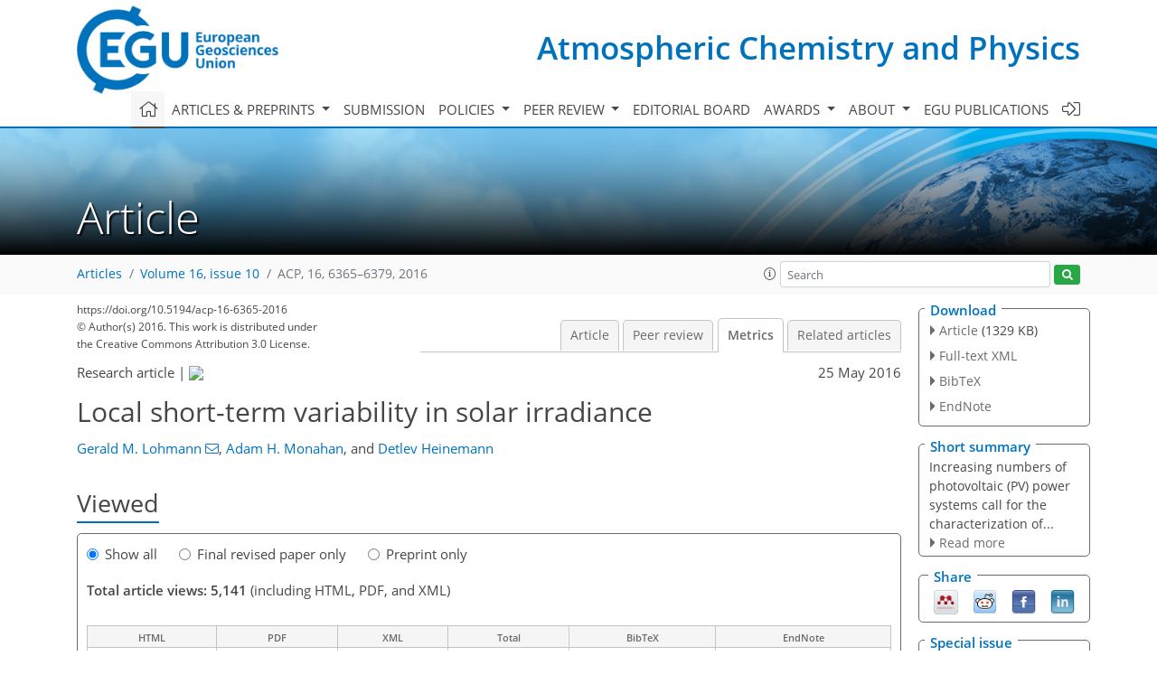

--- FILE ---
content_type: text/html
request_url: https://acp.copernicus.org/articles/16/6365/2016/acp-16-6365-2016-metrics.html
body_size: 47446
content:
<!DOCTYPE html PUBLIC "-//W3C//DTD XHTML 1.0 Transitional//EN" "http://www.w3.org/TR/xhtml1/DTD/xhtml1-transitional.dtd">
<!--[if lt IE 7]>      <html xmlns="https://www.w3.org/1999/xhtml" xml:lang="en" lang="en" class="no-js lt-ie9 lt-ie8 lt-ie7 co-ui"> <![endif]-->
											<!--[if IE 7]>         <html  xmlns="https://www.w3.org/1999/xhtml" xml:lang="en" lang="en" class="no-js lt-ie9 lt-ie8 co-ui"> <![endif]-->
											<!--[if IE 8]>         <html xmlns="https://www.w3.org/1999/xhtml" xml:lang="en" lang="en" class="no-js lt-ie9 co-ui"> <![endif]-->
											<!--[if gt IE 8]><!--> <html xmlns="https://www.w3.org/1999/xhtml" xml:lang="en" lang="en" class="no-js co-ui"> <!--<![endif]--> 
											<!-- remove class no-js if js is available --><head>
                                                <!-- BEGIN_HEAD -->
                                                <meta http-equiv="Content-Type" content="text/html; charset=utf-8" />
                                                <meta charset="utf-8" />
                                                <meta name="viewport" content="width=device-width, initial-scale=1" />
                                                
                                                <meta name="theme-color" content="#000000" />
                                                <meta name="application-name" content="1" />
                                                <meta name="msapplication-TileColor" content="#FFFFFF" />
                                            <link rel="preconnect" crossorigin="" href="https://contentmanager.copernicus.org/" /><link rel="icon" size="16x16" href="https://www.atmospheric-chemistry-and-physics.net/favicon_copernicus_16x16_.ico" type="image/x-icon" /><link rel="icon" size="24x24" href="https://www.atmospheric-chemistry-and-physics.net/favicon_copernicus_24x24_.ico" type="image/x-icon" /><link rel="icon" size="32x32" href="https://www.atmospheric-chemistry-and-physics.net/favicon_copernicus_32x32_.ico" type="image/x-icon" /><link rel="icon" size="48x48" href="https://www.atmospheric-chemistry-and-physics.net/favicon_copernicus_48x48_.ico" type="image/x-icon" /><link rel="icon" size="64x64" href="https://www.atmospheric-chemistry-and-physics.net/favicon_copernicus_64x64_.ico" type="image/x-icon" /><link rel="icon" size="228x228" href="https://www.atmospheric-chemistry-and-physics.net/favicon_copernicus_228x228_.png" type="image/png-icon" /><link rel="icon" size="195x195" href="https://www.atmospheric-chemistry-and-physics.net/favicon_copernicus_195x195_.png" type="image/png-icon" /><link rel="icon" size="196x196" href="https://www.atmospheric-chemistry-and-physics.net/favicon_copernicus_196x196_.png" type="image/png-icon" /><link rel="icon" size="128x128" href="https://www.atmospheric-chemistry-and-physics.net/favicon_copernicus_128x128_.png" type="image/png-icon" /><link rel="icon" size="96x96" href="https://www.atmospheric-chemistry-and-physics.net/favicon_copernicus_96x96_.png" type="image/png-icon" /><link rel="apple-touch-icon-precomposed" size="180x180" href="https://www.atmospheric-chemistry-and-physics.net/favicon_copernicus_180x180_.png" type="image/png-icon" /><link rel="apple-touch-icon-precomposed" size="120x120" href="https://www.atmospheric-chemistry-and-physics.net/favicon_copernicus_120x120_.png" type="image/png-icon" /><link rel="apple-touch-icon-precomposed" size="152x152" href="https://www.atmospheric-chemistry-and-physics.net/favicon_copernicus_152x152_.png" type="image/png-icon" /><link rel="apple-touch-icon-precomposed" size="76x76" href="https://www.atmospheric-chemistry-and-physics.net/favicon_copernicus_76x76_.png" type="image/png-icon" /><link rel="apple-touch-icon-precomposed" size="57x57" href="https://www.atmospheric-chemistry-and-physics.net/favicon_copernicus_57x57_.ico" type="image/png-icon" /><link rel="apple-touch-icon-precomposed" size="144x144" href="https://www.atmospheric-chemistry-and-physics.net/favicon_copernicus_144x144_.png" type="image/png-icon" /><script type="text/javascript" src="https://cdn.copernicus.org/libraries/mustache/2.3.0/mustache.min.js"></script><script type="text/javascript" src="https://cdn.copernicus.org/libraries/jquery/1.11.1/jquery.min.js"></script><script type="text/javascript" src="https://cdn.copernicus.org/js/copernicus.min.js"></script><script type="text/javascript" src="https://cdn.copernicus.org/apps/htmlgenerator/js/htmlgenerator-v2.js"></script><script type="text/javascript" src="https://cdn.copernicus.org/libraries/photoswipe/4.1/photoswipe.min.js"></script><script type="text/javascript" src="https://cdn.copernicus.org/libraries/photoswipe/4.1/photoswipe-ui-default.min.js"></script><link rel="stylesheet" type="text/css" media="all" href="https://cdn.copernicus.org/libraries/dszparallexer/dzsparallaxer.css" /><script type="text/javascript" src="https://cdn.copernicus.org/libraries/dszparallexer/dzsparallaxer.js"></script><link rel="stylesheet" type="text/css" media="all" id="hasBootstrap" href="https://cdn.copernicus.org/libraries/bootstrap/current/css/bootstrap.min.css" /><link rel="stylesheet" type="text/css" media="all" href="https://cdn.copernicus.org/libraries/bootstrap/current/css/bootstrap-media.min.css" /><link rel="stylesheet" type="text/css" media="all" href="https://cdn.copernicus.org/libraries/bootstrap/current/css/bootstrap-grid.min.css" /><link rel="stylesheet" type="text/css" media="all" href="https://cdn.copernicus.org/libraries/bootstrap/current/css/bootstrap-reboot.min.css" /><script type="text/javascript" src="https://cdn.copernicus.org/libraries/bootstrap/current/js/popper.js"></script><script type="text/javascript" src="https://cdn.copernicus.org/libraries/bootstrap/current/js/bootstrap.min.js"></script><link rel="preconnect" crossorigin="" href="https://cdn.copernicus.org/" /><link rel="stylesheet" type="text/css" media="all" href="https://cdn.copernicus.org/libraries/unsemantic/unsemantic.min.css" /><link rel="stylesheet" type="text/css" media="all" href="https://cdn.copernicus.org/libraries/photoswipe/4.1/photoswipe.css" /><link rel="stylesheet" type="text/css" media="all" href="https://cdn.copernicus.org/libraries/photoswipe/4.1/dark-icon-skin/dark-icon-skin.css" /><link rel="stylesheet" type="text/css" media="all" href="https://cdn.copernicus.org/css/copernicus-min.css" /><link rel="stylesheet" type="text/css" media="all" href="https://cdn.copernicus.org/css/fontawesome.css" /><link rel="stylesheet" type="text/css" media="all" href="https://cdn.copernicus.org/fonts/FontAwesome/5.11.2_and_4.7.0/css/all.font.css" /><link rel="stylesheet" type="text/css" media="projection, handheld, screen, tty, tv, print" href="https://www.atmospheric-chemistry-and-physics.net/co_cms_font_open_sans_v_15.css" /><link rel="stylesheet" type="text/css" media="projection, handheld, screen, tty, tv, print" href="https://www.atmospheric-chemistry-and-physics.net/template_one_column_base_2023_202301261343_1676458272.css" /><link rel="stylesheet" type="text/css" media="print" href="https://www.atmospheric-chemistry-and-physics.net/template_one_column_base_print_2023_1674737524.css" /><script src="https://www.atmospheric-chemistry-and-physics.net/co_common.js" type="text/javascript">
</script><script src="https://www.atmospheric-chemistry-and-physics.net/co_auth_check.js" type="text/javascript">
</script><script src="https://www.atmospheric-chemistry-and-physics.net/onload_javascript_actions.js" type="text/javascript">
</script><script src="https://www.atmospheric-chemistry-and-physics.net/template-one-column_2023_1674737530.js" type="text/javascript">
</script><!-- END_HEAD --><meta name="global_projectID" content="10" /><meta name="global_pageID" content="297" /><meta name="global_pageIdentifier" content="home" /><meta name="global_moBaseURL" content="https://meetingorganizer.copernicus.org/" /><meta name="global_projectShortcut" content="ACP" /><meta name="global_projectDomain" content="https://www.atmospheric-chemistry-and-physics.net/" />
<title>ACP - Metrics - Local short-term variability in solar irradiance</title>
<meta name="data-non-mobile-optimized-message" content="" /><script id="networker">
    window.isSafari = /^((?!chrome|android).)*safari/i.test(navigator.userAgent);

    /**
     *
     */
    function createToastsFunctionality() {
        const toastsWrapper = $('<div>')
                .attr('aria-live', 'polite')
                .attr('aria-atomic', 'true')
                .addClass('toasts-notifications-wrapper');
        $('body').append(toastsWrapper);
    }

    function isOS() {
        return [
                    'iPad Simulator',
                    'iPhone Simulator',
                    'iPod Simulator',
                    'iPad',
                    'iPhone',
                    'iPod'
                ].includes(navigator.platform)
                || (navigator.userAgent.includes("Mac") && "ontouchend" in document)
    }

    /**
     *
     * @param notificationContent
     */
    function addToast(notificationContent) {
        const toast = $('<div>').addClass('toast').attr('role', 'alert').attr('aria-live', 'assertive')
                .attr('aria-atomic', 'true').attr('data-autohide', 'false');
        const toastHeader = $('<div>').addClass('toast-header');
        const toastHeaderTitle = $('<strong>').addClass('mr-auto').html(notificationContent.title);
        const toastHeaderCloseButton = $('<button>').addClass('ml-2').addClass('mb-1').addClass('close').attr('type', 'button')
                .attr('data-dismiss', 'toast');
        const toastHeaderCloseIcon = $('<span>').attr('aria-hidden', 'true').html('&times;');

        let url = '';
        if (notificationContent.hasOwnProperty('url')) {
            url = notificationContent.url;
        } else {
            url = 'https://networker.copernicus.org/my-network';
        }
        const toastBody = $('<div>').addClass('toast-body').html('<a target="_blank" href="' + url + '">' + notificationContent.text + '</a>');
        $(toastHeaderCloseButton).append(toastHeaderCloseIcon);
        $(toastHeader).append(toastHeaderTitle);
        $(toastHeader).append(toastHeaderCloseButton);
        $(toast).append(toastHeader);
        $(toast).append(toastBody);

        $('.toasts-notifications-wrapper').append(toast);

        $('.toast').toast('show');
    }

    function coNetworker_sendUsersLocation(location, userHash, publicLabel, projectID, application) {

        if (templateHasBootstrap()) {
            createToastsFunctionality();
        }

        userHash = userHash || 'null';
        location = location || 'c_content_manager::getProjectTemplateMobileOpt';
        publicLabel = publicLabel || '';

        if (publicLabel === ''){
            publicLabel = location;
        }

        if (userHash !== null && userHash.length > 5) {
            try {
                if(typeof window.ws === 'undefined' || window.ws === null || !window.ws) {
                    window.ws = new WebSocket('wss://websockets.copernicus.org:8080');
                } else {
                    window.ws.close(1000);
                    window.ws = new WebSocket('wss://websockets.copernicus.org:8080');
                }
                const data = {
                    'type': 'status',
                    'action': 'start',
                    'data': {
                        'userIdentifier': userHash,
                        'projectID': projectID,
                        'coApp': application,
                        'location': location,
                        'publicLabel': publicLabel
                    }
                };
                if (window.ws === 1) {
                    window.ws.send(JSON.stringify(data));
                } else {
                    window.ws.onopen = function (msg) {
                        window.ws.send(JSON.stringify(data));
                        dispatchEvent(new CustomEvent('loadCommonNetworker'));
                    };

                    window.ws.onmessage = function (event) {
                        try {
                            const data = JSON.parse(event.data);

                            switch (data.type) {
                                case 'notification':
                                    const pushNotificationData = data.data;
                                    if (pushNotificationData.hasOwnProperty('user') && pushNotificationData.user.length > 5 && pushNotificationData.user === userHash) {
                                        window.showPushNotification(pushNotificationData);
                                    }
                                    break;
                            }
                        } catch (e) {
                            console.log(e);
                        }
                    }
                }
            } catch (e) {
                console.error(e);
            }

        }
    }

    window.showPushNotification = function (notificationContent) {
        showMessage(notificationContent);

        function showMessage(notificationContent){
            if (templateHasBootstrap()) {
                showBootstrapModal(notificationContent);
            }
        }

        function showBootstrapModal(notificationContent) {
            const randomId = getRandomInt(100,999);
            let modal = $('<div>').addClass('modal').attr('id', 'modal-notification' + randomId);
            let modalDialog = $('<div>').addClass('modal-dialog');
            let modalContent = $('<div>').addClass('modal-content');
            let modalBody = $('<div>').addClass('modal-body');
            let message = $('<div>').addClass('modal-push-message').html('<h3 class="mb-3">' + notificationContent.title + '</h3><p>' + notificationContent.text + '</p>');
            let buttonsWrapper = $('<div>').addClass('row');
            let buttonsWrapperCol = $('<div>').addClass('col-12').addClass('text-right');
            let buttonCancel = $('<button>').addClass('btn').addClass('btn-danger').addClass('mr-2').html('Cancel')
            let buttonSuccess = $('<button>').addClass('btn').addClass('btn-success').html('OK')

            $(buttonsWrapper).append(buttonsWrapperCol);
            $(buttonsWrapperCol).append(buttonCancel);
            $(buttonsWrapperCol).append(buttonSuccess);
            $(modalBody).append(message).append(buttonsWrapper);
            $(modalContent).append(modalBody);
            $(modalDialog).append(modalContent);
            $(modal).append(modalDialog);

            $(buttonCancel).on('click', (event) => {
                event.preventDefault();
                event.stopPropagation();
                event.stopImmediatePropagation();
                $(modal).modal('hide');
            });

            $(buttonSuccess).on('click', (event) => {
                event.preventDefault();
                event.stopPropagation();
                event.stopImmediatePropagation();
                $(modal).modal('hide');
                handleOnclickNotification(notificationContent);
            });
            $(modal).modal('show');

            setTimeout(() => {
                dispatchEvent(new CustomEvent('modalLoaded', {'detail': 'modal-notification' + randomId}));
            }, 1000);
        }

        window.addEventListener('modalLoaded', function (event) {
            setTimeout(() => {
                $('#' + event.detail).modal('hide');
            }, 9000);
        });

        function handleOnclickNotification(notificationContent) {
            if (notificationContent.hasOwnProperty('withConnect') && notificationContent.withConnect.length > 0) {
                acceptContactRequest(notificationContent);
            }

            if (notificationContent.hasOwnProperty('url')) {
                if (window.isSafari && isOS()) {
                    window.location.href = notificationContent.url;
                } else {
                    window.open(notificationContent.url, '_blank').focus();
                }
            } else {
                if (window.isSafari && isOS()) {
                    window.open('https://networker.copernicus.org/my-network', '_blank');
                } else {
                    window.open('https://networker.copernicus.org/my-network', '_blank').focus();
                }
            }
        }

        /**
         *
         * @param notificationContent
         */
        function acceptContactRequest(notificationContent) {
            const formData = new FormData();
            formData.append('r', notificationContent.userFrom);
            formData.append('a', 'a');

            $.ajax({
                url: 'https://networker.copernicus.org/handle-request-job',
                type: 'POST',
                data: formData,
                processData: false,
                contentType: false,
                xhrFields: {
                    withCredentials: true
                },
                beforeSend: function () {
                    $('.splash').fadeIn();
                    $('.lightbox').fadeIn();
                }
            })
                    .done(function (dataResponse) {
                        const data = JSON.parse(dataResponse);
                        let text = 'Please consider joining the text chat now.';
                        window.sendPushNotification({
                            title: window.userDataCommonNetworker.name + ' aims to chat with you.',
                            text: text,
                            user: data.message.userIdentifier,
                            url: notificationContent.url
                        });
                        $('.splash').fadeOut();
                        $('.lightbox').fadeOut();
                    })
                    .fail(function (error) {
                        $('.splash').fadeOut();
                        $('.lightbox').fadeOut();
                    });
        }
    }


    function templateHasBootstrap() {
        const bootstrap = document.getElementById('hasBootstrap');
        return bootstrap !== null && typeof bootstrap !== 'undefined';
    }

        coNetworker_sendUsersLocation();
    dispatchEvent(new CustomEvent('loadCommonNetworker'));

    function getRandomInt(min, max) {
        min = Math.ceil(min);
        max = Math.floor(max);
        return Math.floor(Math.random() * (max - min + 1)) + min;
    }
</script>

		<link rel="stylesheet" type="text/css" href="https://cdn.copernicus.org/libraries/photoswipe/4.1/dark-icon-skin/dark-icon-skin.css">
    <base href="/">

<link rel="stylesheet" type="text/css" href="https://cdn.copernicus.org/libraries/unsemantic/unsemantic.min.css">
<link rel="stylesheet" type="text/css" href="https://cdn.copernicus.org/libraries/jquery/1.11.1/ui/jquery-ui.min.css">
<link rel="stylesheet" type="text/css" href="https://cdn.copernicus.org/libraries/jquery/1.11.1/ui/jquery-ui-slider-pips.css">
<link rel="stylesheet" type="text/css" href="https://cdn.copernicus.org/libraries/photoswipe/4.1/photoswipe.css">
<link rel="stylesheet" type="text/css" href="https://cdn.copernicus.org/apps/htmlgenerator/css/htmlgenerator.css?v=1">
<meta name="citation_fulltext_world_readable" content="">
<meta name="citation_publisher" content="Copernicus GmbH"/>
<meta name="citation_title" content="Local short-term variability in solar irradiance"/>
<meta name="citation_abstract" content="&lt;p&gt;&lt;strong class=&quot;journal-contentHeaderColor&quot;&gt;Abstract.&lt;/strong&gt; Characterizing spatiotemporal irradiance variability is important for the successful grid integration of increasing numbers of photovoltaic (PV) power systems. Using 1 Hz data recorded by as many as 99 pyranometers during the HD(CP)&lt;sup&gt;2&lt;/sup&gt; Observational Prototype Experiment (HOPE), we analyze field variability of clear-sky index &lt;i&gt;k&lt;/i&gt;* (i.e., irradiance normalized to clear-sky conditions) and sub-minute &lt;i&gt;k&lt;/i&gt;* increments (i.e., changes over specified intervals of time) for distances between tens of meters and about 10 km. By means of a simple classification scheme based on &lt;i&gt;k&lt;/i&gt;* statistics, we identify overcast, clear, and mixed sky conditions, and demonstrate that the last of these is the most potentially problematic in terms of short-term PV power fluctuations. Under mixed conditions, the probability of relatively strong &lt;i&gt;k&lt;/i&gt;* increments of ±0.5 is approximately twice as high compared to increment statistics computed without conditioning by sky type. Additionally, spatial autocorrelation structures of &lt;i&gt;k&lt;/i&gt;* increment fields differ considerably between sky types. While the profiles for overcast and clear skies mostly resemble the predictions of a simple model published by Hoff and Perez (2012), this is not the case for mixed conditions. As a proxy for the smoothing effects of distributed PV, we finally show that spatial averaging mitigates variability in &lt;i&gt;k&lt;/i&gt;* less effectively than variability in &lt;i&gt;k&lt;/i&gt;* increments, for a spatial sensor density of 2 km&lt;sup&gt;−2&lt;/sup&gt;.&lt;/p&gt;"/>
    <meta name="citation_publication_date" content="2016/05/25"/>
    <meta name="citation_online_date" content="2016/05/25"/>
<meta name="citation_journal_title" content="Atmospheric Chemistry and Physics"/>
    <meta name="citation_volume" content="16"/>
    <meta name="citation_issue" content="10"/>
    <meta name="citation_issn" content="1680-7316"/>
<meta name="citation_doi" content="10.5194/acp-16-6365-2016"/>
<meta name="citation_firstpage" content="6365"/>
<meta name="citation_lastpage" content="6379"/>
    <meta name="citation_author" content="Lohmann, Gerald M."/>
        <meta name="citation_author_institution" content="Energy Meteorology Group, Institute of Physics, Oldenburg University, Oldenburg, Germany"/>
        <meta name="citation_author_orcid" content="0000-0001-9971-6268">
        <meta name="citation_author_email" content="gerald.lohmann@uni-oldenburg.de">
    <meta name="citation_author" content="Monahan, Adam H."/>
        <meta name="citation_author_institution" content="School of Earth and Ocean Sciences, University of
Victoria, Victoria, BC, Canada"/>
    <meta name="citation_author" content="Heinemann, Detlev"/>
        <meta name="citation_author_institution" content="Energy Meteorology Group, Institute of Physics, Oldenburg University, Oldenburg, Germany"/>

    <meta name="citation_reference" content="Arias-Castro, E., Kleissl, J., and Lave, M.: A Poisson model for anisotropic solar ramp rate correlations, Sol. Energy, 101, 192–202, https://doi.org/10.1016/j.solener.2013.12.028, 2014.">
    <meta name="citation_reference" content="Calif, R., Schmitt, F. G., Huang, Y., and Soubdhan, T.: Intermittency study of high frequency global solar radiation sequences under a tropical climate, Sol. Energy, 98, 349–365, https://doi.org/10.1016/j.solener.2013.09.018, 2013.">
    <meta name="citation_reference" content="Curtright, A. E. and Apt, J.: The character of power output from utility-scale photovoltaic systems, Prog. Photovoltaics, 16, 241–247, https://doi.org/10.1002/pip.786, 2008.">
    <meta name="citation_reference" content="Devore, J.: Probability and Statistics for Engineering and the Sciences, Brooks/Cole, Cengage Learning, Boston, 2015.">
    <meta name="citation_reference" content="Dyreson, A. R., Morgan, E. R., Monger, S. H., and Acker, T. L.: Modeling solar irradiance smoothing for large PV power plants using a 45-sensor network and the Wavelet Variability Model, Sol. Energy, 110, 482–495, https://doi.org/10.1016/j.solener.2014.09.027, 2014.">
    <meta name="citation_reference" content="ECMWF: Vector wind with isotachs at 850 hPa, available at: http://www.ecmwf.int/s/ERA-40_Atlas/docs/section_D/parameter_vwwia850hpa.html, last access: 3 August 2015.">
    <meta name="citation_reference" content="Elsinga, B. and van Sark, W.: Spatial power fluctuation correlations in urban rooftop photovoltaic systems: Spatial power fluctuation correlations, Prog. Photovoltaics, 23, 1390–1397, https://doi.org/10.1002/pip.2539, 2014.">
    <meta name="citation_reference" content="Fontoynont, M., Dumortier, D., Heinemann, D., Hammer, A., Olseth, J., Skarveit, A., Ineichen, P., Reise, C., Page, John, H., Roche, L., Beyer, H.-G., and Wald, L.: SatelLight: A WWW server which provides high quality daylight and solar radiation data for Western and Central Europe, in: 9th Conference on Satellite Meteorology and Oceanography, Vol. EUM-P-22, 434–437, American Meteorological Society Ed., Boston, Massachusetts, USA, Paris, France, available at: https://hal-mines-paristech.archives-ouvertes.fr/hal-00472444 (last access: 31 July 2015), 1998.">
    <meta name="citation_reference" content="Gallego, C., Costa, A., Cuerva, A., Landberg, L., Greaves, B., and Collins, J.: A wavelet-based approach for large wind power ramp characterisation: A wavelet-based approach for large wind power ramp characterisation, Wind Energy, 16, 257–278, https://doi.org/10.1002/we.550, 2013.">
    <meta name="citation_reference" content="Hinkelman, L. M.: Differences between along-wind and cross-wind solar irradiance variability on small spatial scales, Sol. Energy, 88, 192–203, https://doi.org/10.1016/j.solener.2012.11.011, 2013.">
    <meta name="citation_reference" content="Hoff, T. E. and Perez, R.: Quantifying PV power output variability, Sol. Energy, 84, 1782–1793, 2010.">
    <meta name="citation_reference" content="Hoff, T. E. and Perez, R.: Modeling PV fleet output variability, Sol. Energy, 86, 2177–2189, https://doi.org/10.1016/j.solener.2011.11.005, 2012.">
    <meta name="citation_reference" content="Klima, K. and Apt, J.: Geographic smoothing of solar PV: results from Gujarat, Environ. Res. Lett., 10, 104001, https://doi.org/10.1088/1748-9326/10/10/104001, 2015.">
    <meta name="citation_reference" content="Lave, M. and Kleissl, J.: Solar variability of four sites across the state of Colorado, Renew. Energ., 35, 2867–2873, 2010.">
    <meta name="citation_reference" content="Lave, M. and Kleissl, J.: Cloud speed impact on solar variability scaling – Application to the wavelet variability model, Sol. Energy, 91, 11–21, https://doi.org/10.1016/j.solener.2013.01.023, 2013.">
    <meta name="citation_reference" content="Lave, M., Kleissl, J., and Arias-Castro, E.: High-frequency irradiance fluctuations and geographic smoothing, Sol. Energy, 86, 2190–2199, https://doi.org/10.1016/j.solener.2011.06.031, 2012.">
    <meta name="citation_reference" content="Lave, M., Kleissl, J., and Stein, J. S.: A Wavelet-Based Variability Model (WVM) for Solar PV Power Plants, IEEE Transactions on Sustainable Energy, 4, 501–509. https://doi.org/10.1109/TSTE.2012.2205716, 2013">
    <meta name="citation_reference" content="Lonij, V. P., Brooks, A. E., Cronin, A. D., Leuthold, M., and Koch, K.: Intra-hour forecasts of solar power production using measurements from a network of irradiance sensors, Sol. Energy, 97, 58–66, https://doi.org/10.1016/j.solener.2013.08.002, 2013.">
    <meta name="citation_reference" content="Luoma, J., Kleissl, J., and Murray, K.: Optimal inverter sizing considering cloud enhancement, Sol. Energy, 86, 421–429, https://doi.org/10.1016/j.solener.2011.10.012, 2012.">
    <meta name="citation_reference" content="Madhavan, B. L., Kalisch, J., and Macke, A.: Shortwave surface radiation network for observing small-scale cloud inhomogeneity fields, Atmos. Meas. Tech., 9, 1153–1166, https://doi.org/10.5194/amt-9-1153-2016, 2016.">
    <meta name="citation_reference" content="Marcos, J., Marroyo, L., Lorenzo, E., Alvira, D., and Izco, E.: From irradiance to output power fluctuations: the PV plant as a low pass filter, Prog. Photovoltaics, 19, 505–510, 2011a.">
    <meta name="citation_reference" content="Marcos, J., Marroyo, L., Lorenzo, E., Alvira, D., and Izco, E.: Power output fluctuations in large scale pv plants: One year observations with one second resolution and a derived analytic model, Prog. Photovoltaics, 19, 218–227, https://doi.org/10.1002/pip.1016, 2011b.">
    <meta name="citation_reference" content="Mills, A.: Implications of Wide-Area Geographic Diversity for Short-Term Variability of Solar Power, Lawrence Berkeley National Laboratory, Berkeley, California, USA, available at: http://www.escholarship.org/uc/item/9mz3w055 (last access: 3 May 2013), 2010.">
    <meta name="citation_reference" content="Nikulin, M. S. (originator): Three-sigma rule, in: Encyclopedia of Mathematics, available at: http://www.encyclopediaofmath.org/index.php?title=Three-sigma_rule&amp;amp;oldid=17366 (last access: 31 July 2015), 2002.">
    <meta name="citation_reference" content="Neggers, R. A. J., Jonker, H. J. J., and Siebesma, A. P.: Size statistics of cumulus cloud populations in large-eddy simulations, J. Atmos. Sci., 60, 1060–1074, 2003.">
    <meta name="citation_reference" content="Ohmura, A., Gilgen, H., Hegner, H., Müller, G., Wild, M., Dutton, E. G., Forgan, B., Fröhlich, C., Philipona, R., Heimo, A., König-Langlo, G., McArthur, B., Pinker, R., Whitlock, C. H., and Dehne, K.: Baseline Surface Radiation Network (BSRN/WCRP): New Precision Radiometry for Climate Research, B. Am. Meteorol. Soc., 79, 2115–2136, https://doi.org/10.1175/1520-0477(1998)079&amp;lt;2115:BSRNBW&amp;gt;2.0.CO;2, 1998.">
    <meta name="citation_reference" content="Perez, R., Kivalov, S., Schlemmer, J., Hemker Jr., K., and Hoff, T. E.: Short-term irradiance variability: Preliminary estimation of station pair correlation as a function of distance, Sol. Energy, 86, 2170–2176, 2012.">
    <meta name="citation_reference" content="Perpiñan, O.: Statistical analysis of the performance and simulation of a two-axis tracking PV system, Sol. Energy, 83, 2074–2085, https://doi.org/10.1016/j.solener.2009.08.008, 2009.">
    <meta name="citation_reference" content="Perpiñán, O., Marcos, J., and Lorenzo, E.: Electrical power fluctuations in a network of DC/AC inverters in a large PV plant: Relationship between correlation, distance and time scale, Sol. Energy, 88, 227–241, https://doi.org/10.1016/j.solener.2012.12.004, 2013.">
    <meta name="citation_reference" content="Piacentini, R. D., Salum, G. M., Fraidenraich, N., and Tiba, C.: Extreme total solar irradiance due to cloud enhancement at sea level of the NE Atlantic coast of Brazil, Renew. Energ., 36, 409–412, https://doi.org/10.1016/j.renene.2010.06.009,, 2011.">
    <meta name="citation_reference" content="Pérez-López, J. J., Fabero, F., and Chenlo, F.: Experimental solar spectral irradiance until 2500 nm: results and influence on the PV conversion of different materials, Prog. Photovoltaics, 15, 303–315, https://doi.org/10.1002/pip.739, 2007.">
    <meta name="citation_reference" content="R Core Team: R: A Language and Environment for Statistical Computing, R Foundation for Statistical Computing, Vienna, Austria, available at: https://www.R-project.org/ (last access: 18 October 2015), 2015.">
    <meta name="citation_reference" content="Schmidt, T., Kalisch, J., Lorenz, E., and Heinemann, D.: Evaluating the spatio-temporal performance of sky-imager-based solar irradiance analysis and forecasts, Atmos. Chem. Phys., 16, 3399–3412, https://doi.org/10.5194/acp-16-3399-2016, 2016.">
    <meta name="citation_reference" content="SPE (Solar Power Europe): Global Market Outlook for Solar Power 2015–2019, available at: http://www.solarpowereurope.org/ (last access: 7 September 2015), 2015.">
    <meta name="citation_reference" content="Stetz, T., von Appen, J., Niedermeyer, F., Scheibner, G., Sikora, R., and Braun, M.: Twilight of the Grids: The Impact of Distributed Solar on Germany's Energy Transition, Power and Energy Magazine, IEEE, 13, 50–61, https://doi.org/10.1109/MPE.2014.2379971, 2015.">
    <meta name="citation_reference" content="Suri, M., Huld, T., Dunlop, E., Albuisson, M., Lefevre, M., and Wald, L.: Uncertainties in solar electricity yield prediction from fluctuation of solar radiation, 22nd European Photovoltaic Solar Energy Conference, September 2007, Milan, Italy, available at: https://hal-mines-paristech.archives-ouvertes.fr/hal-00468620 (last access: 30 March 2016), 2007.">
    <meta name="citation_reference" content="Tabar, M. R. R., Anvari, M., Lohmann, G., Heinemann, D., Wächter, M., Milan, P., Lorenz, E., and Peinke, J.: Kolmogorov spectrum of renewable wind and solar power fluctuations, The European Physical Journal Special Topics, 223, 1–8, https://doi.org/10.1140/epjst/e2014-02217-8, 2014.">
    <meta name="citation_reference" content="Uppala, S. M., Kållberg, P. W., Simmons, A. J., Andrae, U., Bechtold, V. D. C., Fiorino, M., Gibson, J. K., Haseler, J., Hernandez, A., Kelly, G. A., Li, X., Onogi, K., Saarinen, S., Sokka, N., Allan, R. P., Andersson, E., Arpe, K., Balmaseda, M. A., Beljaars, A. C. M., Berg, L. V. D., Bidlot, J., Bormann, N., Caires, S., Chevallier, F., Dethof, A., Dragosavac, M., Fisher, M., Fuentes, M., Hagemann, S., Hólm, E., Hoskins, B. J., Isaksen, L., Janssen, P. A. E. M., Jenne, R., Mcnally, A. P., Mahfouf, J.-F., Morcrette, J.-J., Rayner, N. A., Saunders, R. W., Simon, P., Sterl, A., Trenberth, K. E., Untch, A., Vasiljevic, D., Viterbo, P., and Woollen, J.: The ERA-40 re-analysis, Q. J. Roy. Meteor. Soc., 131, 2961–3012, https://doi.org/10.1256/qj.04.176, 2005.">
    <meta name="citation_reference" content="van Haaren, R., Morjaria, M., and Fthenakis, V.: Empirical assessment of short-term variability from utility-scale solar PV plants: Assessment of variability from utility-scale solar PV plants, Prog. Photovoltaics, 22, 548–559, https://doi.org/10.1002/pip.2302, 2014.">
    <meta name="citation_reference" content="Wirth, G., Lorenz, E., Spring, A., Becker, G., Pardatscher, R., and Witzmann, R.: Modeling the maximum power output of a distributed PV fleet: Maximum power output of a distributed PV fleet, Prog. Photovoltaics, 23, 1164–1181, https://doi.org/10.1002/pip.2513, 2014.">
    <meta name="citation_reference" content="Woyte, A., Belmans, R., and Nijs, J.: Fluctuations in instantaneous clearness index: Analysis and statistics, Sol. Energy, 81, 195–206, https://doi.org/10.1016/j.solener.2006.03.001, 2007.">
    <meta name="citation_reference" content="Yordanov, G., Midtgård, O.-M., Saetre, T., Nielsen, H., and Norum, L.: Overirradiance (Cloud Enhancement) Events at High Latitudes, IEEE Journal of Photovoltaics, 3, 271–277, https://doi.org/10.1109/JPHOTOV.2012.2213581, 2013a.">
    <meta name="citation_reference" content="Yordanov, G., Saetre, T., and Midtgard, O.-M.: Optimal temporal resolution for detailed studies of cloud-enhanced sunlight (Overirradiance), Photovoltaic Specialists Conference (PVSC), 2013 IEEE 39th, 0985–0988, https://doi.org/10.1109/PVSC.2013.6744306, 2013b.">
    <meta name="citation_pdf_url" content="https://acp.copernicus.org/articles/16/6365/2016/acp-16-6365-2016.pdf"/>
<meta name="citation_xml_url" content="https://acp.copernicus.org/articles/16/6365/2016/acp-16-6365-2016.xml"/>
    <meta name="fulltext_pdf" content="https://acp.copernicus.org/articles/16/6365/2016/acp-16-6365-2016.pdf"/>
<meta name="citation_language" content="English"/>
<meta name="libraryUrl" content="https://acp.copernicus.org/articles/"/>






<link rel="icon" href="https://www.atmospheric-chemistry-and-physics.net/favicon.ico" type="image/x-icon"/>






    <script type="text/javascript" src="https://cdn.copernicus.org/libraries/jquery/1.11.1/ui/jquery-ui.min.js"></script>
<script type="text/javascript" src="https://cdn.copernicus.org/libraries/jquery/1.11.1/ui/jquery-ui-slider-pips.js"></script>
<script type="text/javascript" src="https://cdn.copernicus.org/libraries/jquery/1.11.1/ui/template_jquery-ui-touch.min.js"></script>
<script type="text/javascript" src="https://cdn.copernicus.org/js/respond.js"></script>
<script type="text/javascript" src="https://cdn.copernicus.org/libraries/highstock/2.0.4/highstock.js"></script>
<script type="text/javascript" src="https://cdn.copernicus.org/apps/htmlgenerator/js/CoPublisher.js"></script>
<script type="text/x-mathjax-config">
MathJax.Hub.Config({
"HTML-CSS": { fonts: ["TeX"] ,linebreaks: { automatic: true, width: "90% container" } }
});
</script>
<script type="text/javascript" async  src="https://cdnjs.cloudflare.com/ajax/libs/mathjax/2.7.5/MathJax.js?config=MML_HTMLorMML-full"></script>

<script type="text/javascript" src="https://cdn.copernicus.org/libraries/photoswipe/4.1/photoswipe-ui-default.min.js"></script>
<script type="text/javascript" src="https://cdn.copernicus.org/libraries/photoswipe/4.1/photoswipe.min.js"></script>


		<script type="text/javascript">
			/* <![CDATA[ */
			 
			/* ]]> */
		</script>

		<style type="text/css">
			.top_menu { margin-right: 0!important; }
			
		</style>
	</head><body><header id="printheader" class="d-none d-print-block container">

    <img src="https://www.atmospheric-chemistry-and-physics.net/graphic_egu_claim_logo_blue.png" alt="" style="width: 508px; height: 223px;" />

</header>

<header class="d-print-none mb-n3 version-2023">

    <div class="container">

        <div class="row no-gutters mr-0 ml-0 align-items-center header-wrapper mb-lg-3">

            <div class="col-auto pr-3">

                <div class="layout__moodboard-logo-year-container">

                    <a class="layout__moodboard-logo-link" target="_blank" href="http://www.egu.eu">

                    <div class="layout__moodboard-logo">

                        <img src="https://www.atmospheric-chemistry-and-physics.net/graphic_egu_claim_logo_blue.png" alt="" style="width: 508px; height: 223px;" />

                    </div>

                    </a>

                </div>

            </div>

            <div class="d-none d-lg-block col text-md-right layout__title-desktop">

                <div class="layout__m-location-and-time">

                    <a class="moodboard-title-link" href="https://www.atmospheric-chemistry-and-physics.net/">

                    Atmospheric Chemistry and Physics

                    </a>

                </div>

            </div>

            <div class="d-none d-md-block d-lg-none col text-md-right layout__title-tablet">

                <div class="layout__m-location-and-time">

                    <a class="moodboard-title-link" href="https://www.atmospheric-chemistry-and-physics.net/">

                    Atmospheric Chemistry and Physics

                    </a>

                </div>

            </div>

            <div class="col layout__m-location-and-time-mobile d-md-none text-center layout__title-mobile">

                <a class="moodboard-title-link" href="https://www.atmospheric-chemistry-and-physics.net/">

                ACP

                </a>

            </div>

            <!-- End Logo -->

            <div class="col-auto text-right">

                <button class="navbar-toggler light mx-auto mr-sm-0" type="button" data-toggle="collapse" data-target="#navbar_menu" aria-controls="navbar_menu" aria-expanded="false" aria-label="Toggle navigation">

                    <span class="navbar-toggler-icon light"></span>

                </button>

            </div>

            <!-- Topbar -->

            <div class="topbar d-print-none">

                <!-- <iframe
				frameborder="0"
				id="co_auth_check_authiframecontainer"
				style="width: 179px; height: 57px; margin: 0; margin-bottom: 5px; margin-left: 10px; margin-top: -15px; padding: 0; border: none; overflow: hidden; background-color: transparent; display: none;"
				src=""></iframe> -->

            </div>

            <!-- End Topbar -->

        </div>

    </div>

    <div class="banner-navigation-breadcrumbs-wrapper">

        <div id="navigation">

            <nav class="container navbar navbar-expand-lg navbar-light"><!-- Logo -->

                <div class="collapse navbar-collapse CMSCONTAINER" id="navbar_menu">

                <div id="cmsbox_126167" class="cmsbox navbar-collapse"><button style="display: none;" class="navbar-toggler navigation-extended-toggle-button" type="button" data-toggle="collapse" data-target="#navbar_menu" aria-controls="navbarSupportedContent" aria-expanded="false" aria-label="Toggle navigation">
    <span class="navbar-toggler-icon"></span>
</button>
<div class="navbar-collapse CMSCONTAINER collapse show" id="navbarSupportedContent">
            <ul class="navbar-nav mr-auto no-styling">
                    <li class="nav-item  ">
                        <a target="_parent" class="nav-link active "  href="https://www.atmospheric-chemistry-and-physics.net/home.html"><i class='fal fa-home fa-lg' title='Home'></i></a>
                </li>
                    <li class="nav-item  megamenu ">
                        <a target="_self" class="nav-link dropdown-toggle  "  href="#" id="navbarDropdown10845" role="button" data-toggle="dropdown" aria-haspopup="true" aria-expanded="false">Articles & preprints
                            <span class="caret"></span></a>
                        <div class="dropdown-menu  level-1 " aria-labelledby="navbarDropdown10845">
                            <div class="container">
                                <div class="row">
                                <div class="col-md-12 col-lg-4 col-sm-12">
                                            <div class="dropdown-header">Recent</div>
                                        <div class="dropdown-item level-2  " style="list-style: none">
                                            <a   target="_parent" class="" href="https://acp.copernicus.org/">Recent papers</a>
                                    </div>
                                            <div class="dropdown-header">Highlights</div>
                                        <div class="dropdown-item level-2  " style="list-style: none">
                                            <a   target="_parent" class="" href="https://acp.copernicus.org/acp_letters.html">ACP Letters</a>
                                    </div>
                                        <div class="dropdown-item level-2  " style="list-style: none">
                                            <a   target="_parent" class="" href="https://acp.copernicus.org/editors_choice.html">Editor's choice</a>
                                    </div>
                                        <div class="dropdown-item level-2  " style="list-style: none">
                                            <a   target="_parent" class="" href="https://acp.copernicus.org/opinion.html">Opinions</a>
                                    </div>
                                            <div class="dropdown-header">Regular articles</div>
                                        <div class="dropdown-item level-2  " style="list-style: none">
                                            <a   target="_parent" class="" href="https://acp.copernicus.org/research_article.html">Research articles</a>
                                    </div>
                                        <div class="dropdown-item level-2  " style="list-style: none">
                                            <a   target="_parent" class="" href="https://acp.copernicus.org/review_article.html">Review articles</a>
                                    </div>
                                        <div class="dropdown-item level-2  " style="list-style: none">
                                            <a   target="_parent" class="" href="https://acp.copernicus.org/measurement_report.html">Measurement reports</a>
                                    </div>
                                        <div class="dropdown-item level-2  " style="list-style: none">
                                            <a   target="_parent" class="" href="https://acp.copernicus.org/technical_note.html">Technical notes</a>
                                    </div>
                                            </div>
                                            <div class="col-md-12 col-lg-4 col-sm-12">
                                            <div class="dropdown-header">Special issues</div>
                                        <div class="dropdown-item level-2  " style="list-style: none">
                                            <a   target="_parent" class="" href="https://acp.copernicus.org/special_issue_overview.html">SI overview articles</a>
                                    </div>
                                        <div class="dropdown-item level-2  " style="list-style: none">
                                            <a   target="_parent" class="" href="https://acp.copernicus.org/special_issues.html">Published SIs</a>
                                    </div>
                                        <div class="dropdown-item level-2  " style="list-style: none">
                                            <a   target="_parent" class="" href="https://www.atmospheric-chemistry-and-physics.net/articles_and_preprints/scheduled_sis.html">Scheduled SIs</a>
                                    </div>
                                        <div class="dropdown-item level-2  " style="list-style: none">
                                            <a   target="_parent" class="" href="https://www.atmospheric-chemistry-and-physics.net/articles_and_preprints/how_to_apply_for_an_si.html">How to apply for an SI</a>
                                    </div>
                                            <div class="dropdown-header">Collections</div>
                                        <div class="dropdown-item level-2  " style="list-style: none">
                                            <a   target="_parent" class="" href="https://www.atmospheric-chemistry-and-physics.net/articles_and_preprints/how_to_add_an_article_to_a_collection.html">How to add an article to a collection</a>
                                    </div>
                                            <div class="dropdown-header">EGU Compilations</div>
                                        <div class="dropdown-item level-2  " style="list-style: none">
                                            <a   target="_blank" class="" href="https://egu-letters.net/">EGU Letters</a>
                                    </div>
                                        <div class="dropdown-item level-2  " style="list-style: none">
                                            <a   target="_blank" class="" href="https://encyclopedia-of-geosciences.net/">Encyclopedia of Geosciences</a>
                                    </div>
                                        <div class="dropdown-item level-2  " style="list-style: none">
                                            <a   target="_blank" class="" href="https://egusphere.net/">EGUsphere</a>
                                    </div>
                                            </div>
                                            <div class="col-md-12 col-lg-4 col-sm-12">
                                            <div class="dropdown-header">Alerts</div>
                                        <div class="dropdown-item level-2  " style="list-style: none">
                                            <a   target="_parent" class="" href="https://www.atmospheric-chemistry-and-physics.net/articles_and_preprints/subscribe_to_alerts.html">Subscribe to alerts</a>
                                    </div>
                                </div>
                                </div>
                            </div>
                        </div>
                </li>
                    <li class="nav-item  ">
                        <a target="_parent" class="nav-link  "  href="https://www.atmospheric-chemistry-and-physics.net/submission.html">Submission</a>
                </li>
                    <li class="nav-item  dropdown ">
                        <a target="_self" class="nav-link dropdown-toggle  "  href="#" id="navbarDropdown10849" role="button" data-toggle="dropdown" aria-haspopup="true" aria-expanded="false">Policies
                            <span class="caret"></span></a>
                        <div class="dropdown-menu  level-1 " aria-labelledby="navbarDropdown10849">
                            <div >
                                <div >
                                <div class="col-md-12 col-lg-12 col-sm-12">
                                        <div class="dropdown-item level-2  " style="list-style: none">
                                            <a   target="_parent" class="" href="https://www.atmospheric-chemistry-and-physics.net/policies/licence_and_copyright.html">Licence & copyright</a>
                                    </div>
                                        <div class="dropdown-item level-2  " style="list-style: none">
                                            <a   target="_parent" class="" href="https://www.atmospheric-chemistry-and-physics.net/policies/general_terms.html">General terms</a>
                                    </div>
                                        <div class="dropdown-item level-2  " style="list-style: none">
                                            <a   target="_parent" class="" href="https://www.atmospheric-chemistry-and-physics.net/policies/guidelines_for_authors.html">Guidelines for authors</a>
                                    </div>
                                        <div class="dropdown-item level-2  " style="list-style: none">
                                            <a   target="_parent" class="" href="https://www.atmospheric-chemistry-and-physics.net/policies/guidelines_for_editors.html">Guidelines for editors</a>
                                    </div>
                                        <div class="dropdown-item level-2  " style="list-style: none">
                                            <a   target="_parent" class="" href="https://www.atmospheric-chemistry-and-physics.net/policies/publication_policy.html">Publication policy</a>
                                    </div>
                                        <div class="dropdown-item level-2  " style="list-style: none">
                                            <a   target="_parent" class="" href="https://www.atmospheric-chemistry-and-physics.net/policies/ai_policy.html">AI policy</a>
                                    </div>
                                        <div class="dropdown-item level-2  " style="list-style: none">
                                            <a   target="_parent" class="" href="https://www.atmospheric-chemistry-and-physics.net/policies/data_policy.html">Data policy</a>
                                    </div>
                                        <div class="dropdown-item level-2  " style="list-style: none">
                                            <a   target="_parent" class="" href="https://www.atmospheric-chemistry-and-physics.net/policies/publication_ethics.html">Publication ethics</a>
                                    </div>
                                        <div class="dropdown-item level-2  " style="list-style: none">
                                            <a   target="_parent" class="" href="https://www.atmospheric-chemistry-and-physics.net/policies/inclusivity_in_global_research.html">Inclusivity in global research</a>
                                    </div>
                                        <div class="dropdown-item level-2  " style="list-style: none">
                                            <a   target="_parent" class="" href="https://www.atmospheric-chemistry-and-physics.net/policies/competing_interests_policy.html">Competing interests policy</a>
                                    </div>
                                        <div class="dropdown-item level-2  " style="list-style: none">
                                            <a   target="_parent" class="" href="https://www.atmospheric-chemistry-and-physics.net/policies/appeals_and_complaints.html">Appeals & complaints</a>
                                    </div>
                                        <div class="dropdown-item level-2  " style="list-style: none">
                                            <a   target="_parent" class="" href="https://www.atmospheric-chemistry-and-physics.net/policies/proofreading_guidelines.html">Proofreading guidelines</a>
                                    </div>
                                        <div class="dropdown-item level-2  " style="list-style: none">
                                            <a   target="_parent" class="" href="https://www.atmospheric-chemistry-and-physics.net/policies/obligations_for_authors.html">Obligations for authors</a>
                                    </div>
                                        <div class="dropdown-item level-2  " style="list-style: none">
                                            <a   target="_parent" class="" href="https://www.atmospheric-chemistry-and-physics.net/policies/obligations_for_editors.html">Obligations for editors</a>
                                    </div>
                                        <div class="dropdown-item level-2  " style="list-style: none">
                                            <a   target="_parent" class="" href="https://www.atmospheric-chemistry-and-physics.net/policies/obligations_for_referees.html">Obligations for referees</a>
                                    </div>
                                        <div class="dropdown-item level-2  " style="list-style: none">
                                            <a   target="_parent" class="" href="https://www.atmospheric-chemistry-and-physics.net/policies/author_name_change.html">Inclusive author name-change policy</a>
                                    </div>
                                </div>
                                </div>
                            </div>
                        </div>
                </li>
                    <li class="nav-item  dropdown ">
                        <a target="_self" class="nav-link dropdown-toggle  "  href="#" id="navbarDropdown300" role="button" data-toggle="dropdown" aria-haspopup="true" aria-expanded="false">Peer review
                            <span class="caret"></span></a>
                        <div class="dropdown-menu  level-1 " aria-labelledby="navbarDropdown300">
                            <div >
                                <div >
                                <div class="col-md-12 col-lg-12 col-sm-12">
                                        <div class="dropdown-item level-2  " style="list-style: none">
                                            <a   target="_parent" class="" href="https://www.atmospheric-chemistry-and-physics.net/peer_review/interactive_review_process.html">Interactive review process</a>
                                    </div>
                                        <div class="dropdown-item level-2  " style="list-style: none">
                                            <a   target="_parent" class="" href="https://www.atmospheric-chemistry-and-physics.net/peer_review/finding_an_editor.html">Finding an editor</a>
                                    </div>
                                        <div class="dropdown-item level-2  " style="list-style: none">
                                            <a   target="_parent" class="" href="https://www.atmospheric-chemistry-and-physics.net/peer_review/review_criteria.html">Review criteria</a>
                                    </div>
                                        <div class="dropdown-item level-2  " style="list-style: none">
                                            <a   target="_parent" class="" href="https://webforms.copernicus.org/ACP/referee-application">Become a referee</a>
                                    </div>
                                        <div class="dropdown-item level-2  " style="list-style: none">
                                            <a data-non-mobile-optimized="1"  target="_parent" class="" href="https://editor.copernicus.org/ACP/my_manuscript_overview">Manuscript tracking</a>
                                    </div>
                                        <div class="dropdown-item level-2  " style="list-style: none">
                                            <a   target="_parent" class="" href="https://www.atmospheric-chemistry-and-physics.net/peer_review/reviewer_recognition.html">Reviewer recognition</a>
                                    </div>
                                </div>
                                </div>
                            </div>
                        </div>
                </li>
                    <li class="nav-item  ">
                        <a target="_parent" class="nav-link  "  href="https://www.atmospheric-chemistry-and-physics.net/editorial_board.html">Editorial board</a>
                </li>
                    <li class="nav-item  dropdown ">
                        <a target="_self" class="nav-link dropdown-toggle  "  href="#" id="navbarDropdown29677" role="button" data-toggle="dropdown" aria-haspopup="true" aria-expanded="false">Awards
                            <span class="caret"></span></a>
                        <div class="dropdown-menu  level-1 " aria-labelledby="navbarDropdown29677">
                            <div >
                                <div >
                                <div class="col-md-12 col-lg-12 col-sm-12">
                                        <div class="dropdown-item level-2  " style="list-style: none">
                                            <a   target="_parent" class="" href="https://www.atmospheric-chemistry-and-physics.net/awards/outstanding-referee-awards.html">Outstanding referee awards</a>
                                    </div>
                                        <div class="dropdown-item level-2  " style="list-style: none">
                                            <a   target="_parent" class="" href="https://www.atmospheric-chemistry-and-physics.net/awards/outstanding-editor-award.html">Outstanding editor award</a>
                                    </div>
                                        <div class="dropdown-item level-2  " style="list-style: none">
                                            <a   target="_parent" class="" href="https://www.atmospheric-chemistry-and-physics.net/awards/paul-crutzen-publication-award.html">Paul Crutzen Publication award</a>
                                    </div>
                                </div>
                                </div>
                            </div>
                        </div>
                </li>
                    <li class="nav-item  dropdown ">
                        <a target="_self" class="nav-link dropdown-toggle  "  href="#" id="navbarDropdown6086" role="button" data-toggle="dropdown" aria-haspopup="true" aria-expanded="false">About
                            <span class="caret"></span></a>
                        <div class="dropdown-menu  level-1 " aria-labelledby="navbarDropdown6086">
                            <div >
                                <div >
                                <div class="col-md-12 col-lg-12 col-sm-12">
                                        <div class="dropdown-item level-2  " style="list-style: none">
                                            <a   target="_parent" class="" href="https://www.atmospheric-chemistry-and-physics.net/about/aims_and_scope.html">Aims & scope</a>
                                    </div>
                                        <div class="dropdown-item level-2  " style="list-style: none">
                                            <a   target="_parent" class="" href="https://www.atmospheric-chemistry-and-physics.net/about/manuscript_types.html">Manuscript types</a>
                                    </div>
                                        <div class="dropdown-item level-2  " style="list-style: none">
                                            <a   target="_parent" class="" href="https://www.atmospheric-chemistry-and-physics.net/about/article_processing_charges.html">Article processing charges</a>
                                    </div>
                                        <div class="dropdown-item level-2  " style="list-style: none">
                                            <a   target="_parent" class="" href="https://www.atmospheric-chemistry-and-physics.net/about/financial_support.html">Financial support</a>
                                    </div>
                                        <div class="dropdown-item level-2  " style="list-style: none">
                                            <a   target="_parent" class="" href="https://www.atmospheric-chemistry-and-physics.net/about/promote_your_work.html">Promote your work</a>
                                    </div>
                                        <div class="dropdown dropdown-item level-2  " style="list-style: none">
                                                <a target="_parent" class="dropdown-toggle dropdown-item  "  href="https://www.atmospheric-chemistry-and-physics.net/about/news_and_press.html" >
                                                News & press<span class="caret"></span> </a>
                                            <div class="dropdown-menu  level-2 " aria-labelledby="navbarDropdown316">
                                                <div >
                                                    <div >
                                                    <div class="col-md-12 col-lg-12 col-sm-12">
                                                            <div class="dropdown-item level-3  " style="list-style: none">
                                                                <a   target="_parent" class="" href="https://www.atmospheric-chemistry-and-physics.net/about/news_and_press/2019-11-27_thanks-to-cristina-facchini-and-rolf-sander-and-welcome-to-barbara-ervens.html">Many thanks to Cristina Facchini and Rolf Sander and welcome to Barbara Ervens as executive editor of ACP</a>
                                                        </div>
                                                            <div class="dropdown-item level-3  " style="list-style: none">
                                                                <a   target="_parent" class="" href="https://www.atmospheric-chemistry-and-physics.net/about/news_and_press/2020-08-28_first-acp-letter-published.html">First ACP Letter: The value of remote marine aerosol measurements for constraining radiative forcing uncertainty</a>
                                                        </div>
                                                            <div class="dropdown-item level-3  " style="list-style: none">
                                                                <a   target="_parent" class="" href="https://www.atmospheric-chemistry-and-physics.net/about/news_and_press/2021-01-14_atmospheric-evolution-of-emissions-from-a-boreal-forest-fire-the-formation-of-highly-functionalized-oxygen-nitrogen-and-sulfur-containing-organic-compounds.html">Atmospheric evolution of emissions from a boreal forest fire: the formation of highly functionalized oxygen-, nitrogen-, and sulfur-containing organic compounds</a>
                                                        </div>
                                                            <div class="dropdown-item level-3  " style="list-style: none">
                                                                <a   target="_parent" class="" href="https://www.atmospheric-chemistry-and-physics.net/about/news_and_press/2021-04-25_observing-the-timescales-of-aerosol-cloud-interactions-in-snapshot-satellite-images.html">Observing the timescales of aerosol–cloud interactions in snapshot satellite images</a>
                                                        </div>
                                                            <div class="dropdown-item level-3  " style="list-style: none">
                                                                <a   target="_parent" class="" href="https://www.atmospheric-chemistry-and-physics.net/about/news_and_press/2021-10-15_new-acp-letter-how-alkaline-compounds-control-atmospheric-aerosol-particle-acidity.html">New ACP Letter: How alkaline compounds control atmospheric aerosol particle acidity</a>
                                                        </div>
                                                            <div class="dropdown-item level-3  " style="list-style: none">
                                                                <a   target="_parent" class="" href="https://www.atmospheric-chemistry-and-physics.net/about/news_and_press/2021-11-16_changes-in-biomass-burning-wetland-extent-or-agriculture-drive-atmospheric-nh3-trends-in-select-african-regions.html">Changes in biomass burning, wetland extent, or agriculture drive atmospheric NH3 trends in select African regions</a>
                                                        </div>
                                                            <div class="dropdown-item level-3  " style="list-style: none">
                                                                <a   target="_parent" class="" href="https://www.atmospheric-chemistry-and-physics.net/about/news_and_press/2022-07-18_two-of-acps-founding-executive-editors-step-down.html">Two of ACP's founding executive editors step down</a>
                                                        </div>
                                                    </div>
                                                    </div>
                                                </div>
                                            </div>
                                    </div>
                                        <div class="dropdown-item level-2  " style="list-style: none">
                                            <a   target="_parent" class="" href="https://www.atmospheric-chemistry-and-physics.net/about/egu_resources.html">EGU resources</a>
                                    </div>
                                        <div class="dropdown-item level-2  " style="list-style: none">
                                            <a   target="_parent" class="" href="https://www.atmospheric-chemistry-and-physics.net/about/journal_statistics.html">Journal statistics</a>
                                    </div>
                                        <div class="dropdown-item level-2  " style="list-style: none">
                                            <a   target="_parent" class="" href="https://www.atmospheric-chemistry-and-physics.net/about/journal_metrics.html">Journal metrics</a>
                                    </div>
                                        <div class="dropdown-item level-2  " style="list-style: none">
                                            <a   target="_parent" class="" href="https://www.atmospheric-chemistry-and-physics.net/about/abstracted_and_indexed.html">Abstracted & indexed</a>
                                    </div>
                                        <div class="dropdown-item level-2  " style="list-style: none">
                                            <a   target="_parent" class="" href="https://www.atmospheric-chemistry-and-physics.net/about/article_level_metrics.html">Article level metrics</a>
                                    </div>
                                        <div class="dropdown-item level-2  " style="list-style: none">
                                            <a   target="_parent" class="" href="https://www.atmospheric-chemistry-and-physics.net/about/faqs.html">FAQs</a>
                                    </div>
                                        <div class="dropdown-item level-2  " style="list-style: none">
                                            <a   target="_parent" class="" href="https://www.atmospheric-chemistry-and-physics.net/about/contact.html">Contact</a>
                                    </div>
                                        <div class="dropdown-item level-2  " style="list-style: none">
                                            <a   target="_parent" class="" href="https://www.atmospheric-chemistry-and-physics.net/about/xml_harvesting_and_oai-pmh.html">XML harvesting & OAI-PMH</a>
                                    </div>
                                </div>
                                </div>
                            </div>
                        </div>
                </li>
                    <li class="nav-item  ">
                        <a target="_parent" class="nav-link  "  href="https://www.atmospheric-chemistry-and-physics.net/egu_publications.html">EGU publications</a>
                </li>
                    <li class="nav-item  ">
                        <a target="_blank" class="nav-link  " data-non-mobile-optimized="1" href="https://editor.copernicus.org/ACP/"><i class='fal fa-sign-in-alt fa-lg' title='Login'></i></a>
                </li>
                <!-- Topbar -->
                <li class="d-print-none d-lg-none pt-2 topbar-mobile">
                    <!-- <iframe
				frameborder="0"
				id="co_auth_check_authiframecontainer"
				style="width: 179px; height: 57px; margin: 0; margin-bottom: 5px; margin-left: 10px; margin-top: -15px; padding: 0; border: none; overflow: hidden; background-color: transparent; display: none;"
				src=""></iframe> -->
                </li>
                <!-- End Topbar -->
            </ul>
</div>
</div></div>

            </nav>

        </div>

        <section id="banner" class="banner dzsparallaxer use-loading auto-init height-is-based-on-content mode-scroll loaded dzsprx-readyall">

            <div class="divimage dzsparallaxer--target layout__moodboard-banner" data-src="" style=""></div>

            <div id="headers-content-container" class="container CMSCONTAINER">



            <div id="cmsbox_126230" class="cmsbox ">            <span class="header-small text-uppercase">&nbsp;</span>
            <h1 class="display-4 header-get-function home-header hide-md-on-version2023">
                    Article
&nbsp;
            </h1>
</div></div>

        </section>



        <div id="breadcrumbs" class="breadcrumbs">

            <div class="container">

                <div class="row align-items-center">

                    <div class="d-none d-sm-block text-nowrap pageactions"></div>

                    <!-- START_SEARCH -->

                    <!-- END_SEARCH -->

                    <!-- The template part snippet fo breadcrubs is in source code-->

                    <div class="justify-content-between col-auto col-md CMSCONTAINER" id="breadcrumbs_content_container"><div id="cmsbox_1088152" class="cmsbox "><!-- tpl: templates/get_functions/get_breadcrumbs/index -->
<div class="breadcrumbGetFunctionContainer">
    <!-- START_BREADCRUMBS_CONTAINER -->
    <ol class="breadcrumb">
    <li class="breadcrumb-item"><a href="https://acp.copernicus.org/">Articles</a></li><li class="breadcrumb-item"><a href="https://acp.copernicus.org/articles/16/issue10.html">Volume 16, issue 10</a></li><li class="breadcrumb-item active">ACP, 16, 6365&ndash;6379, 2016</li>
    </ol>
    <!-- END_BREADCRUMBS_CONTAINER -->
</div></div></div>

                    <div class="col col-md-4 text-right page-search CMSCONTAINER" id="search_content_container"><div id="cmsbox_1088035" class="cmsbox "><!-- v1.31 -->
<!-- 1.31: added placeholder for test system sanitizing-->
<!-- 1.3: #855 -->
<!-- 1.2: #166 -->
<!-- CMS ressources/FinderBreadcrumbBox.html -->
<!-- START_SITE_SEARCH -->
<!-- Root element of PhotoSwipe. Must have class pswp. -->
<div class="pswp" tabindex="-1" role="dialog" aria-hidden="true" >

    <!-- Background of PhotoSwipe.
         It's a separate element as animating opacity is faster than rgba(). -->
    <div class="pswp__bg"></div>

    <!-- Slides wrapper with overflow:hidden. -->
    <div class="pswp__scroll-wrap">

        <!-- Container that holds slides.
            PhotoSwipe keeps only 3 of them in the DOM to save memory.
            Don't modify these 3 pswp__item elements, data is added later on. -->
        <div class="pswp__container">
            <div class="pswp__item"></div>
            <div class="pswp__item"></div>
            <div class="pswp__item"></div>
        </div>

        <!-- Default (PhotoSwipeUI_Default) interface on top of sliding area. Can be changed. -->
        <div class="pswp__ui pswp__ui--hidden">

            <div class="pswp__top-bar">

                <!--  Controls are self-explanatory. Order can be changed. -->

                <div class="pswp__counter"></div>

                <button class="pswp__button pswp__button--close" title="Close (Esc)"></button>


                <button class="pswp__button pswp__button--fs" title="Toggle fullscreen"></button>

                <!-- Preloader demo http://codepen.io/dimsemenov/pen/yyBWoR -->
                <!-- element will get class pswp__preloader--active when preloader is running -->
                <div class="pswp__preloader">
                    <div class="pswp__preloader__icn">
                        <div class="pswp__preloader__cut">
                            <div class="pswp__preloader__donut"></div>
                        </div>
                    </div>
                </div>
            </div>

            <div class="pswp__share-modal pswp__share-modal--hidden pswp__single-tap">
                <div class="pswp__share-tooltip"></div>
            </div>

            <button class="pswp__button pswp__button--arrow--left" title="Previous (arrow left)">
            </button>

            <button class="pswp__button pswp__button--arrow--right" title="Next (arrow right)">
            </button>

            <div class="pswp__caption ">
                <div class="pswp__caption__center"></div>
            </div>

        </div>

    </div>

</div>
<div class="row align-items-center no-gutters py-1" id="search-wrapper">

    <div class="col-auto pl-0 pr-1">
        <a id="templateSearchInfoBtn" role="button" tabindex="99" data-container="body" data-toggle="popover" data-placement="bottom" data-trigger="click"><span class="fal fa-info-circle"></span></a>
    </div>

    <div class="col pl-0 pr-1">
        <input type="search" placeholder="Search" name="q" class="form-control form-control-sm" id="search_query_solr"/>
    </div>
    <div class="col-auto pl-0">
        <button title="Start site search" id="start_site_search_solr" class="btn btn-sm btn-success"><span class="co-search"></span></button>
    </div>
</div>

<div class="text-left">
    <div id="templateSearchInfo" class="d-none">
        <div>
            <p>
                Multiple terms: term1 term2<br />
                <i>red apples</i><br />
                returns results with all terms like:<br />
                <i>Fructose levels in <strong>red</strong> and <strong>green</strong> apples</i><br />
            </p>
            <p>
                Precise match in quotes: "term1 term2"<br />
                <i>"red apples"</i><br />
                returns results matching exactly like:<br />
                <i>Anthocyanin biosynthesis in <strong>red apples</strong></i><br />
            </p>

            <p>
                Exclude a term with -: term1 -term2<br />
                <i>apples -red</i><br />
                returns results containing <i><strong>apples</strong></i> but not <i><strong>red</strong></i>:<br />
                <i>Malic acid in green <strong>apples</strong></i><br />
            </p>
        </div>
    </div>

    <div class="modal " id="templateSearchResultModal" role="dialog" aria-labelledby="Search results" aria-hidden="true">
        <div class="modal-dialog modal-lg modal-dialog-centered">
            <div class="modal-content">
                <div class="modal-header modal-header--sticky shadow one-column d-block">
                    <div class="row no-gutters mx-1">
                        <div class="col mr-3">
                                <h1 class="" id="resultsSearchHeader"><span id="templateSearchResultNr"></span> hit<span id="templateSearchResultNrPlural">s</span> for <span id="templateSearchResultTerm"></span></h1>
                            </div>
                        <div class="col-auto">
                            <a id="scrolltopmodal" href="javascript:void(0)" onclick="scrollModalTop();" style="display: none;"><i class="co-home"></i></a>

                        </div>
                        <div class="col-auto">
                                <button data-dismiss="modal" aria-label="Close" class="btn btn-danger mt-1">Close</button>
                            </div>
                    </div>
                </div>
                <div class="modal-body one-column">
                    <!-- $$co-sanitizing-slot1$$ -->
                    <div class="grid-container mx-n3"><div class="grid-85 tablet-grid-85">
                        <button aria-label="Refine" id="refineSearchModal" class="btn btn-primary float-left mt-4">Refine your search</button>
                        <button aria-label="Refine" id="refineSearchModalHide" class="btn btn-danger float-left d-none mt-4">Hide refinement</button>
                    </div></div>
                    <div class="grid-container mx-n3"><div class="grid-100 tablet-grid-100"><div id="templateRefineSearch" class="d-none"></div></div></div>

                <div id="templateSearchResultContainer" class="searchResultsModal mx-n3"></div>
                <div class="grid-container mb-0"><div class="grid-100 tablet-grid-100"><div id="templateSearchResultContainerEmpty" class="co-notification d-none">There are no results for your search term.</div></div></div>
            </div>

            </div>
        </div>
    </div>
</div>

    <!-- feedback network problems -->
    <div class="modal " id="templateSearchErrorModal1"  role="dialog" aria-labelledby="Search results" aria-hidden="true">
        <div class="modal-dialog modal-lg modal-dialog-centered">
            <div class="modal-content p-3">
                <div class="modal-body text-left">
                    <h1 class="mt-0 pt-0">Network problems</h1>
                    <div class="co-error">We are sorry, but your search could not be completed due to network problems. Please try again later.</div>
                </div>
            </div>
        </div>
    </div>

    <!-- feedback server timeout -->
    <div class="modal " id="templateSearchErrorModal2" role="dialog" aria-labelledby="Search results" aria-hidden="true">
        <div class="modal-dialog modal-lg modal-dialog-centered">
            <div class="modal-content p-3">
                <div class="modal-body text-left">
                    <h1 class="mt-0 pt-0">Server timeout</h1>
                    <div class="co-error">We are sorry, but your search could not be completed due to server timeouts. Please try again later.</div>
                </div>
            </div>
        </div>
    </div>

    <!-- feedback invalid search term -->
    <div class="modal " id="templateSearchErrorModal3"  role="dialog" aria-labelledby="Search results" aria-hidden="true">
        <div class="modal-dialog modal-lg modal-dialog-centered">
            <div class="modal-content p-3">
                <div class="modal-body text-left">
                    <h1 class="mt-0 pt-0">Empty search term</h1>
                    <div class="co-error">You have applied the search with an empty search term. Please revisit and try again.</div>
                </div>
            </div>
        </div>
    </div>

    <!-- feedback too many requests -->
    <div class="modal " id="templateSearchErrorModal4"  role="dialog" aria-labelledby="Search results" aria-hidden="true">
        <div class="modal-dialog modal-lg modal-dialog-centered">
            <div class="modal-content p-3">
                <div class="modal-body text-left">
                    <h1 class="mt-0 pt-0">Too many requests</h1>
                    <div class="co-error">We are sorry, but we have received too many parallel search requests. Please try again later.</div>
                </div>
            </div>
        </div>
    </div>

    <!-- loading -->
    <div class="modal " id="templateSearchLoadingModal"  role="dialog" aria-labelledby="Search results" aria-hidden="true">
        <div class="modal-dialog modal-sm modal-dialog-centered">
            <div class="modal-content p-3 co_LoadingDotsContainer">
                <div class="modal-body">
                    <div class="text">Searching</div>
                    <div class="dots d-flex justify-content-center"><div class="dot"></div><div class="dot"></div><div class="dot"></div></div></div>
            </div>
        </div>
    </div>

</div>
<style>
    /*.modal {*/
    /*    background: rgba(255, 255, 255, 0.8);*/
    /*}*/
    .modal-header--sticky {
        position: sticky;
        top: 0;
        background-color: inherit;
        z-index: 1055;
    }
    .grid-container
    {
        margin-bottom: 1em;
        /*padding-left: 0;*/
        /*padding-right: 0;*/
    }
    #templateSearchInfo{
        display: none;
        background-color: var(--background-color-primary);
        margin-top: 1px;
        z-index: 5;
        border: 1px solid var(--color-primary);
        opacity: .8;
        font-size: .7rem;
        border-radius: .25rem;
    }


    #templateSearchLoadingModal .co_LoadingDotsContainer
    {
        z-index: 1000;
    }
    #templateSearchLoadingModal .co_LoadingDotsContainer .text
    {
        text-align: center;
        font-weight: bold;
        padding-bottom: 1rem;
    }
    #templateSearchLoadingModal .co_LoadingDotsContainer .dot
    {
        background-color: #0072BC;
        border: 2px solid white;
        border-radius: 50%;
        float: left;
        height: 2rem;
        width: 2rem;
        margin: 0 5px;
        -webkit-transform: scale(0);
        transform: scale(0);
        -webkit-animation: animation_dots_breath 1000ms ease infinite 0ms;
        animation: animation_dots_breath 1000ms ease infinite 0ms;
    }
    #templateSearchLoadingModal .co_LoadingDotsContainer .dot:nth-child(2)
    {
        -webkit-animation: animation_dots_breath 1000ms ease infinite 300ms;
        animation: animation_dots_breath 1000ms ease infinite 300ms;
    }
    #templateSearchLoadingModal .co_LoadingDotsContainer .dot:nth-child(3)
    {
        -webkit-animation: animation_dots_breath 1000ms ease infinite 600ms;
        animation: animation_dots_breath 1000ms ease infinite 600ms;
    }
    #templateSearchResultModal [class*="grid-"] {
        padding-left: 10px !important;
        padding-right: 10px !important;
    }
    #templateSearchResultTerm {
        font-weight: bold;
    }

    #resultsSearchHeader {
        display: block !important;
    }
    #scrolltopmodal {
        font-size: 3.0em;
        margin-top: 0 !important;
        margin-right: 15px;
    }

    @-webkit-keyframes animation_dots_breath {
        50% {
            -webkit-transform: scale(1);
            transform: scale(1);
            opacity: 1;
        }
        100% {
            opacity: 0;
        }
    }
    @keyframes animation_dots_breath {
        50% {
            -webkit-transform: scale(1);
            transform: scale(1);
            opacity: 1;
        }
        100% {
            opacity: 0;
        }
    }

    @media (min-width: 768px) and (max-width: 991px) {
        #templateSearchResultModal .modal-dialog {
            max-width: 90%;
        }
    }

</style>
<script>

    if(document.querySelector('meta[name="global_moBaseURL"]').content == "https://meetingorganizer.copernicus.org/")
        FINDER_URL = document.querySelector('meta[name="global_moBaseURL"]').content.replace('meetingorganizer', 'finder-app')+"search/library.php";
    else
        FINDER_URL = document.querySelector('meta[name="global_moBaseURL"]').content.replace('meetingorganizer', 'finder')+"search/library.php";

    SEARCH_INPUT = document.getElementById('search_query_solr');
    SEARCH_INPUT_MODAL = document.getElementById('search_query_modal');
    searchRunning = false;

    offset = 20;
    INITIAL_OFFSET = 20;

    var MutationObserver = window.MutationObserver || window.WebKitMutationObserver || window.MozMutationObserver;
    const targetNodeSearchModal = document.getElementById("templateSearchResultModal");
    const configSearchModal = { attributes: true, childList: true, subtree: true };

    // Callback function to execute when mutations are observed
    const callbackSearchModal = (mutationList, observer) => {
        for (const mutation of mutationList) {
            if (mutation.type === "childList") {
                // console.log("A child node has been added or removed.");
                picturesGallery();
            } else if (mutation.type === "attributes") {
                // console.log(`The ${mutation.attributeName} attribute was modified.`);
            }
        }
    };

    // Create an observer instance linked to the callback function
    const observer = new MutationObserver(callbackSearchModal);

    // Start observing the target node for configured mutations
    observer.observe(targetNodeSearchModal, configSearchModal);

    function _addEventListener()
    {
        document.getElementById('search_query_solr').addEventListener('keypress', (e) => {
            if (e.key === 'Enter')
                _runSearch();
        });
        document.getElementById('start_site_search_solr').addEventListener('click', (e) => {
            _runSearch();
            e.stopPropagation();
            e.stopImmediatePropagation();
            return false;
        });

        $('#templateSearchResultModal').scroll(function() {
            if ($(this).scrollTop()) {
                $('#scrolltopmodal:hidden').stop(true, true).fadeIn().css("display","inline-block");
            } else {
                $('#scrolltopmodal').stop(true, true).fadeOut();
            }
        });

    }

    function scrollModalTop()
    {
        $('#templateSearchResultModal').animate({ scrollTop: 0 }, 'slow');
        // $('#templateSearchResultModal').scrollTop(0);

    }

    function picturesGallery()
    {
        $('body').off('click', '.paperlist-avatar img');
        $('body').off('click', '#templateSearchResultContainer .paperlist-avatar img');
        searchPaperListAvatar = [];
        searchPaperListAvatarThumb = [];
        search_pswpElement = document.querySelectorAll('.pswp')[0];
        if (typeof search_gallery != "undefined") {
            search_gallery = null;
        }
        $('body').on('click', '#templateSearchResultContainer .paperlist-avatar img', function (e) {
            if(searchPaperListAvatarThumb.length === 0 && searchPaperListAvatar.length === 0) {
                $('#templateSearchResultContainer .paperlist-avatar img').each(function () {

                    var webversion = $(this).attr('data-web');
                    var width = $(this).attr('data-width');
                    var height = $(this).attr('data-height');
                    var caption = $(this).attr('data-caption');

                    var figure = {
                        src: webversion,
                        w: width,
                        h: height,
                        title: caption
                    };
                    searchPaperListAvatarThumb.push($(this)[0]);
                    searchPaperListAvatar.push(figure);
                });
            }
            var target = $(this);
            var index = $('#templateSearchResultContainer .paperlist-avatar img').index(target);
            var options = {
                showHideOpacity:false,
                bgOpacity:0.8,
                index:index,
                spacing:0.15,
                history: false,
                focus:false,
                getThumbBoundsFn: function(index) {
                    var thumbnail = searchPaperListAvatarThumb[index];
                    var pageYScroll = window.pageYOffset || document.documentElement.scrollTop;
                    var rect = thumbnail.getBoundingClientRect();
                    return {x:rect.left, y:rect.top + pageYScroll, w:rect.width};
                }
            };
            search_gallery = new PhotoSwipe( search_pswpElement, PhotoSwipeUI_Default,[searchPaperListAvatar[index]],options);
            search_gallery.init();
        });
    }
    function showError(code, msg)
    {
        console.error(code, msg);

        $("#templateSearchLoadingModal").modal("hide");

        switch(code)
        {
            case -3: 	// http request fail
            case -2: 	// invalid MO response
            case 4: 	// CORS
            case 1: 	// project
                $("#templateSearchErrorModal1").modal({});
                break;
            case -1: 	// timeout
                $("#templateSearchErrorModal2").modal({});
                break;
            case 2: 	// empty term
                $("#templateSearchErrorModal3").modal({});
                break;
            case 3: 	// DOS
                $("#templateSearchErrorModal4").modal({});
                break;
            default:
                $("#templateSearchErrorModal1").modal({});
                break;
        }
    }
    function clearForm() {
        var myFormElement = document.getElementById("library-filters")
        var elements = myFormElement.elements;
        $(".form-check-input").prop('checked', false).change().parent().removeClass('active');
        for(i=0; i<elements.length; i++) {
            field_type = elements[i].type.toLowerCase();
            switch(field_type) {
                case "text":
                case "password":
                case "textarea":
                case "hidden":
                    elements[i].value = "";
                    break;
                case "radio":
                case "checkbox":
                    if (elements[i].checked) {
                        elements[i].checked = false;
                    }
                    break;

                case "select-one":
                case "select-multi":
                    elements[i].selectedIndex = -1;
                    break;

                default:
                    break;
            }
        }
    }

    function generateShowMoreButton(offset, term)
    {
        var code = '<button aria-label="ShowMore"  id="showMore" class="btn btn-success float-right mr-2" data-offset="' + offset + '">Show more</button>';
        return code;
    }

    function hideModal(id)
    {
        $("#"+id).modal('hide');
    }

    function showModal(id)
    {
        $("#"+id).modal({});
    }

    function prepareForPhotoSwipe()
    {
        searchPaperListAvatar = [];
        searchPaperListAvatarThumb = [];
        search_pswpElement = document.querySelectorAll('.pswp')[0];
    }

    function _sendAjax(projectID, term)
    {
        let httpRequest = new XMLHttpRequest();
        if(searchRunning)
        {
            console.log("Search running");
            return;
        }

        if (!httpRequest) {
            console.error("Giving up :( Cannot create an XMLHTTP instance");
            showError(-1);
            return false;
        }

        // httpRequest.timeout = 20000; // time in milliseconds
        httpRequest.withCredentials = false;
        httpRequest.ontimeout = (e) => {
            showError(-1, "result timeout");
            searchRunning = false;
        };
        httpRequest.onreadystatechange = function()
        {
            if (httpRequest.readyState === XMLHttpRequest.DONE)
            {
                searchRunning = false;

                if (httpRequest.status === 200) {
                    let rs = JSON.parse(httpRequest.responseText);
                    if(rs)
                    {
                        if(rs.isError)
                        {
                            showError(rs.errorCode, rs.errorMessage);
                        }
                        else
                        {
                            let html = rs.resultHTMLs;
                            $("#modal_search_query").val(rs.term);
                            $("#templateSearchResultTerm").html(rs.term);
                            $("#templateSearchResultNr").html(rs.resultsNr);
                            $("#templateRefineSearch").html(rs.filter);
                            if(rs.filter == false)
                            {
                                console.log('filter empty');
                                $("#refineSearchModal").removeClass('d-block').addClass('d-none');
                            }

                            if(rs.resultsNr==1)
                                $("#templateSearchResultNrPlural").hide();
                            else
                                $("#templateSearchResultNrPlural").show();
                            if(rs.resultsNr==0)
                            {
                                hideModal('templateSearchLoadingModal');
                                $("#templateSearchResultContainer").html("");
                                $("#templateSearchResultContainerEmpty").removeClass("d-none");
                                showModal('templateSearchResultModal');
                            }
                            else
                            {
                                if((rs.resultsNr - offset)>0)
                                {
                                    html = html + generateShowMoreButton(offset, term);
                                }
                                $("#templateSearchResultContainerEmpty").addClass("d-none");
                                if( offset == INITIAL_OFFSET)
                                {
                                    hideModal('templateSearchLoadingModal');
                                    $("#templateSearchResultContainer").html(html);
                                    showModal('templateSearchResultModal');
                                }
                                else
                                {
                                    $('#showMore').remove();
                                    startHtml = $("#templateSearchResultContainer").html();
                                    $("#templateSearchResultContainer").html(startHtml + html);
                                }
                                // prepareForPhotoSwipe();
                            }
                        }
                    }
                    else
                    {
                        showError(-2, "invalid result");
                    }
                } else {
                    showError(-3, "There was a problem with the request.");
                }
            }
        };
        if(offset == INITIAL_OFFSET)
        {
            hideModal('templateSearchResultModal');
            showModal('templateSearchLoadingModal');
        }

        httpRequest.open("GET", FINDER_URL+"?project="+projectID+"&term="+encodeURI(term)+((offset>INITIAL_OFFSET)?("&offset="+(offset-INITIAL_OFFSET)) : ""));
        httpRequest.send();
        searchRunning = true;
    }

    function _runSearch()
    {
        var projectID = document.querySelector('meta[name="global_projectID"]').content;
        var term = _searchTrimInput(SEARCH_INPUT.value);

        if(term.length > 0)
        {
            _sendAjax(projectID, term);
        }
        else
        {
            showError(2, 'Empty search term')
        }
    }
    function _searchTrimInput(str) {
        return str.replace(/^\s+|\s+$/gm, '');
    }

    function run()
    {
        _addEventListener();

        $('#templateSearchInfoBtn, #modalSearchInfoBtn').popover({
            sanitize: false,
            html: true,
            content: $("#templateSearchInfo").html(),
            placement: "bottom",
            template: '<div class="popover" role="tooltip"><div class="arrow"></div><button class="m-1 float-right btn btn-sm btn-danger" id="templateSearchInfoClose"><i class="fas fa-times-circle"></i></button><h3 class="popover-header"></h3><div class="popover-body"></div></div>',
            title: "Search tips",
        });
        $(document).click(function (e) {
            let t = $(e.target);
            let a = t && t.attr("data-toggle")!=="popover" && t.parent().attr("data-toggle")!=="popover";
            let b = t && $(".popover").has(t).length===0;
            if(a && b)
            {
                $('#templateSearchInfoBtn').popover('hide');
                $('#modalSearchInfoBtn').popover('hide');
            }
        });
        $('#templateSearchInfoBtn').on('shown.bs.popover', function () {
            $("#templateSearchInfoClose").click(function(e){
                $('#templateSearchInfoBtn').popover('hide');
                e.stopPropagation();
                e.stopImmediatePropagation();
                return false;
            });
        })
        $('#templateSearchResultModal').on('hidden.bs.modal', function(e) {
            $('body').off('click', '#templateSearchResultContainer .paperlist-avatar img');
            var pswpElement = document.querySelectorAll('.pswp')[0];
            var gallery = null;
            var paperListAvatar = [];
            var paperListAvatarThumb = [];
            $('.paperlist-avatar img').each(function(){
                var webversion = $(this).attr('data-web');
                var width = $(this).attr('data-width');
                var height = $(this).attr('data-height');
                var caption =$(this).attr('data-caption');

                var figure = {
                    src:webversion,
                    w:width,
                    h:height,
                    title:caption
                };
                paperListAvatarThumb.push($(this)[0]);
                paperListAvatar.push(figure);
            });
            $('body').on('click', '.paperlist-avatar img', function (e) {
                if(paperListAvatarThumb.length === 0 && paperListAvatar.length === 0){
                    $('.paperlist-avatar img').each(function(){
                        var webversion = $(this).attr('data-web');
                        var width = $(this).attr('data-width');
                        var height = $(this).attr('data-height');
                        var caption =$(this).attr('data-caption');

                        var figure = {
                            src:webversion,
                            w:width,
                            h:height,
                            title:caption
                        };
                        paperListAvatarThumb.push($(this)[0]);
                        paperListAvatar.push(figure);
                    });
                }
                var target = $(this);
                var index = $('.paperlist-avatar img').index(target);
                var options = {
                    showHideOpacity:true,
                    bgOpacity:0.8,
                    index:index,
                    spacing:0.15,
                    getThumbBoundsFn: function(index) {

                        var thumbnail = paperListAvatarThumb[index];
                        var pageYScroll = window.pageYOffset || document.documentElement.scrollTop;
                        var rect = thumbnail.getBoundingClientRect();
                        return {x:rect.left, y:rect.top + pageYScroll, w:rect.width};
                    }
                };
                gallery = new PhotoSwipe( pswpElement, PhotoSwipeUI_Default,[paperListAvatar[index]],options);
                gallery.init();
            });

        });
        $('#templateSearchResultModal').on('hide.bs.modal', function(e) {
            $("#templateRefineSearch").removeClass('d-block').addClass('d-none');
            $("#refineSearchModalHide").removeClass('d-block').addClass('d-none');
            $("#refineSearchModal").removeClass('d-none').addClass('d-block');
            offset = INITIAL_OFFSET;
        })

        $(document).on("click", "#showMore", function(e){
            offset+=INITIAL_OFFSET;
            runSearchModal()
            e.stopPropagation();
            e.stopImmediatePropagation();
            return false;
        });



        $(document).ready(function() {
            $(document).on("click", "#refineSearchModal", function (e) {
                $("#templateRefineSearch").removeClass('d-none').addClass('d-block');
                $(this).removeClass('d-block').addClass('d-none');
                $("#refineSearchModalHide").removeClass('d-none').addClass('d-block');
            });
            $(document).on("click", "#refineSearchModalHide", function (e) {
                $("#templateRefineSearch").removeClass('d-block').addClass('d-none');
                $(this).removeClass('d-block').addClass('d-none');
                $("#refineSearchModal").removeClass('d-none').addClass('d-block');
            });

            $(document).on("click", "#modal_start_site_search", function (e) {
                runSearchModal();
                e.stopPropagation();
                e.stopImmediatePropagation();
                return false;
            });
        });
    }

    function runSearchModal()
    {
        var projectID = document.querySelector('meta[name="global_projectID"]').content;
        var queryString = $('#library-filters').serialize();
        var term = _searchTrimInput($('#modal_search_query').val());
        term+='&'+queryString;
        if(term.length > 0)
        {
            _sendAjax(projectID, term);
        }
        else
        {
            showError(2, 'Empty search term')
        }
    }

    if(document.getElementById('search_query_solr'))
    {
        run();
    }

</script>
<!-- END_SITE_SEARCH --></div></div>

                </div>

            </div>

        </div>

    </div>

</header>

<!--=== Content ===-->

<main class="one-column version-2023">

    <div id="content" class="container">

        <div id="page_content_container" class="CMSCONTAINER row">

            <div class="col">
<div class="article">
    <div class="row no-gutters header-block mb-1 align-items-end">
        <div class="col-12 col-xl-5">
            <div class="row d-xl-none mb-3">
                <div class="col-12" >
                    <div class="d-none d-lg-block articleBackLink">
                            <a href="https://acp.copernicus.org/">Articles</a> | <a href="https://acp.copernicus.org/articles/16/issue10.html">Volume 16, issue 10</a>
                    </div>
                            <div class="tab co-angel-left d-md-none"></div>
                            <div class="tab co-angel-right d-md-none"></div>
                            <div class="mobile-citation">
                                <ul class="tab-navigation no-styling">
                                   <li class="tab1.articlf"><nobr><a  href="https://acp.copernicus.org/articles/16/6365/2016/acp-16-6365-2016.html">Article</a></nobr></li><li class="tab3.discussioo"><nobr><a  href="https://acp.copernicus.org/articles/16/6365/2016/acp-16-6365-2016-discussion.html">Peer review</a></nobr></li><li class="tab450.metrict active"><nobr><a  href="https://acp.copernicus.org/articles/16/6365/2016/acp-16-6365-2016-metrics.html">Metrics</a></nobr></li><li class="tab500.relationt"><nobr><a  href="https://acp.copernicus.org/articles/16/6365/2016/acp-16-6365-2016-relations.html">Related articles</a></nobr></li>
                                </ul>
                            </div>
                </div>
            </div>
            <div class="d-lg-none">
                    <span class="articleBackLink"><a href="https://acp.copernicus.org/">Articles</a> | <a href="https://acp.copernicus.org/articles/16/issue10.html">Volume 16, issue 10</a> </span>
            
                <div class="citation-header" id="citation-content">
                    <div class="citation-doi">https://doi.org/10.5194/acp-16-6365-2016</div>
                    <div class="citation-copyright">&copy; Author(s) 2016. This work is distributed under <br class="hide-on-mobile hide-on-tablet" />the Creative Commons Attribution 3.0 License.</div>
                </div>
                    <div class="mobile-special-issue">
                        <div class="mb-1">Special issue:</div>
                        <ul class="mb-0">
                                    <li><a href="https://acp.copernicus.org/articles/special_issue366.html" title="HD(CP)&lt;sup&gt;2&lt;/sup&gt; Observational Prototype Experiment (AMT/ACP inter-journal SI) (ACP/AMT inter-journal SI)">HD(CP)<sup>2</sup> Observational Prototype Experiment (AMT/ACP...</a></li>
                        </ul>
                    </div>
            </div>
            
            <div class="hide-on-mobile hide-on-tablet">
                <div class="citation-header">
                    <div class="citation-doi">https://doi.org/10.5194/acp-16-6365-2016</div>
                    <div class="citation-copyright">&copy; Author(s) 2016. This work is distributed under <br class="hide-on-mobile hide-on-tablet" />the Creative Commons Attribution 3.0 License.</div>
                </div>
            </div>
        </div>
        <div class="col-7 d-none d-xl-block">
                <div class="text-right articleBackLink">
                    <a href="https://acp.copernicus.org/">Articles</a> | <a href="https://acp.copernicus.org/articles/16/issue10.html">Volume 16, issue 10</a>
                </div>
                    <div class="tab co-angel-left d-md-none"></div>
                    <div class="tab co-angel-right d-md-none"></div>
                    <div class="mobile-citation">
                        <ul class="tab-navigation no-styling">
                           <li class="tab1.articlf"><nobr><a  href="https://acp.copernicus.org/articles/16/6365/2016/acp-16-6365-2016.html">Article</a></nobr></li><li class="tab3.discussioo"><nobr><a  href="https://acp.copernicus.org/articles/16/6365/2016/acp-16-6365-2016-discussion.html">Peer review</a></nobr></li><li class="tab450.metrict active"><nobr><a  href="https://acp.copernicus.org/articles/16/6365/2016/acp-16-6365-2016-metrics.html">Metrics</a></nobr></li><li class="tab500.relationt"><nobr><a  href="https://acp.copernicus.org/articles/16/6365/2016/acp-16-6365-2016-relations.html">Related articles</a></nobr></li>
                        </ul>
                    </div>
        </div>
    </div>
    
        
        <div class="ms-type row no-gutters d-none d-lg-flex mb-1 mt-0 align-items-center">
            <div class="col">
                <div class="row no-gutters align-items-center">
                    <div class="col-auto">
                                Research article
                    </div>
                        <div class="col">
                            &nbsp;|&nbsp;<a target="_blank" href="https://creativecommons.org/licenses/by/3.0/" rel="license" class="licence-icon-svg"><img src="https://contentmanager.copernicus.org/2175966/10/ssl"></a>
                        </div>
                </div>
            </div>
            <div class="col-auto text-right">25 May 2016</div>
        </div>
        <div class="ms-type row no-gutters d-lg-none mb-1 align-items-center">
            <div class="col-12">
                Research article | 
                    <a target="_blank" href="https://creativecommons.org/licenses/by/3.0/" rel="license" class="licence-icon-svg "><img src="https://contentmanager.copernicus.org/2175966/10/ssl"></a>&nbsp;|&nbsp;<span>25 May 2016</span>
            </div>
        </div>
    <h1>Local short-term variability in solar irradiance </h1>
        <div class="mb-3 authors-with-affiliations">
            <nobr><span class="hover-cursor-pointer journal-contentLinkColor hover-underline" data-toggle="modal" 
                    data-target=".author337656">Gerald M. Lohmann<a href="mailto:gerald.lohmann@uni-oldenburg.de"><i class="fal fa-envelope ml-1"></i></a></span>,</nobr> <nobr><span class="hover-cursor-pointer journal-contentLinkColor hover-underline" data-toggle="modal" 
                    data-target=".author337657">Adam H. Monahan</span>,</nobr> <nobr>and <span class="hover-cursor-pointer journal-contentLinkColor hover-underline" data-toggle="modal" 
                    data-target=".author337658">Detlev Heinemann</span></nobr>
        </div>
            <div class="modal fade author337656" tabindex="-1" aria-hidden="true">
                <div class="modal-dialog modal-dialog-centered modal-dialog-scrollable">
                    <div class="modal-content">
                        <div class="modal-header">
                            <div class="container-fluid p-0">
                                <h3 class="modal-title">Gerald M. Lohmann</h3>
                                    <div class="row no-gutters">
                                        <div class="col-12">CORRESPONDING AUTHOR</div>
                                            <div class="col-12"><a href="mailto:gerald.lohmann@uni-oldenburg.de"><i class="fal fa-envelope mr-2"></i>gerald.lohmann@uni-oldenburg.de</a></div>
                                    </div>
                                    <div class="row no-gutters">
                                        <div class="col-12">
                                            <a class="orcid-authors-logo" target="_blank" href="https://orcid.org/0000-0001-9971-6268" data-title="https://orcid.org/0000-0001-9971-6268"><svg class="mr-2" version="1.1" xmlns="http://www.w3.org/2000/svg" xmlns:xlink="http://www.w3.org/1999/xlink"><image xlink:href="https://www.atmospheric-chemistry-and-physics.net/orcid_icon.svg" src="https://www.atmospheric-chemistry-and-physics.net/orcid_icon_128x128.png" width="100%" height="100%"></image></svg>https://orcid.org/0000-0001-9971-6268</a>
                                        </div>
                                    </div>
                            </div>
                            <button type="button" class="close" data-dismiss="modal" aria-label="Close">
                                <span aria-hidden="true">&times;</span>
                            </button>
                        </div>
                        <div class="modal-body">
                            <div class="container-fluid p-0">
                                    <div class="row">
                                        <div class="col-12 mb-3">
                                            Energy Meteorology Group, Institute of Physics, Oldenburg University, Oldenburg, Germany
                                        </div>
                                    </div>
                            </div>
                        </div>
                    </div>
                </div>
            </div>
            <div class="modal fade author337657" tabindex="-1" aria-hidden="true">
                <div class="modal-dialog modal-dialog-centered modal-dialog-scrollable">
                    <div class="modal-content">
                        <div class="modal-header">
                            <div class="container-fluid p-0">
                                <h3 class="modal-title">Adam H. Monahan</h3>
                            </div>
                            <button type="button" class="close" data-dismiss="modal" aria-label="Close">
                                <span aria-hidden="true">&times;</span>
                            </button>
                        </div>
                        <div class="modal-body">
                            <div class="container-fluid p-0">
                                    <div class="row">
                                        <div class="col-12 mb-3">
                                            School of Earth and Ocean Sciences, University of
Victoria, Victoria, BC, Canada
                                        </div>
                                    </div>
                            </div>
                        </div>
                    </div>
                </div>
            </div>
            <div class="modal fade author337658" tabindex="-1" aria-hidden="true">
                <div class="modal-dialog modal-dialog-centered modal-dialog-scrollable">
                    <div class="modal-content">
                        <div class="modal-header">
                            <div class="container-fluid p-0">
                                <h3 class="modal-title">Detlev Heinemann</h3>
                            </div>
                            <button type="button" class="close" data-dismiss="modal" aria-label="Close">
                                <span aria-hidden="true">&times;</span>
                            </button>
                        </div>
                        <div class="modal-body">
                            <div class="container-fluid p-0">
                                    <div class="row">
                                        <div class="col-12 mb-3">
                                            Energy Meteorology Group, Institute of Physics, Oldenburg University, Oldenburg, Germany
                                        </div>
                                    </div>
                            </div>
                        </div>
                    </div>
                </div>
            </div>
    <script>
        var categories = [];
    </script>
        
            
        
            <div><h2>Viewed</h2></div>
            <div class="metrics-border">
                    <div class="viewedSwitch">
                        <form autocomplete="off">
                            <div class="radio">
                                <label>
                                    <input type="radio" name="papers" value="complete" checked="checked"> Show all
                                </label>
                                <label>
                                    <input type="radio" name="papers" value="final"> Final revised paper only
                                </label>
                                <label>
                                    <input type="radio" name="papers" value="discussions"> Preprint only
                                </label>
                            </div>
                        
                        </form>
                    </div>
        
                <script type="text/javascript">
                    var categoriesSwitch = {};
                    var seriesSwitch = {};
                    var cumulativeSeriesSwitch = {};
                </script>
        
                    <script type="text/javascript">
                        var categories = ["Jan 2016","Feb 2016","Mar 2016","Apr 2016","May 2016","Jun 2016","Jul 2016","Aug 2016","Sep 2016","Oct 2016","Nov 2016","Dec 2016","Jan 2017","Feb 2017","Mar 2017","Apr 2017","May 2017","Jun 2017","Jul 2017","Aug 2017","Sep 2017","Oct 2017","Nov 2017","Dec 2017","Jan 2018","Feb 2018","Mar 2018","Apr 2018","May 2018","Jun 2018","Jul 2018","Aug 2018","Sep 2018","Oct 2018","Nov 2018","Dec 2018","Jan 2019","Feb 2019","Mar 2019","Apr 2019","May 2019","Jun 2019","Jul 2019","Aug 2019","Sep 2019","Oct 2019","Nov 2019","Dec 2019","Jan 2020","Feb 2020","Mar 2020","Apr 2020","May 2020","Jun 2020","Jul 2020","Aug 2020","Sep 2020","Oct 2020","Nov 2020","Dec 2020","Jan 2021","Feb 2021","Mar 2021","Apr 2021","May 2021","Jun 2021","Jul 2021","Aug 2021","Sep 2021","Oct 2021","Nov 2021","Dec 2021","Jan 2022","Feb 2022","Mar 2022","Apr 2022","May 2022","Jun 2022","Jul 2022","Aug 2022","Sep 2022","Oct 2022","Nov 2022","Dec 2022","Jan 2023","Feb 2023","Mar 2023","Apr 2023","May 2023","Jun 2023","Jul 2023","Aug 2023","Sep 2023","Oct 2023","Nov 2023","Dec 2023","Jan 2024","Feb 2024","Mar 2024","Apr 2024","May 2024","Jun 2024","Jul 2024","Aug 2024","Sep 2024","Oct 2024","Nov 2024","Dec 2024","Jan 2025","Feb 2025","Mar 2025","Apr 2025","May 2025","Jun 2025","Jul 2025","Aug 2025","Sep 2025","Oct 2025","Nov 2025","Dec 2025","Jan 2026"];
                        var values = {"html":[61,43,37,16,220,44,33,20,13,10,11,10,17,16,20,23,27,22,18,11,16,12,15,10,16,13,14,7,16,9,9,14,24,27,32,22,23,19,17,11,13,11,19,12,7,10,13,11,24,9,7,9,7,12,18,23,16,12,11,12,33,21,15,23,17,19,19,11,11,11,21,17,16,10,5,11,2,3,6,14,6,6,23,12,17,11,13,11,36,44,41,35,45,38,26,48,48,37,41,42,19,21,15,36,9,23,22,30,40,77,18,20,33,56,31,26,68,18,35,24,29],"pdf":[29,29,15,14,74,23,10,11,11,4,2,4,8,6,12,19,20,14,18,20,18,21,22,32,34,25,48,31,21,13,31,24,51,29,43,41,41,36,29,16,13,14,25,14,14,16,18,11,28,11,5,15,13,8,18,17,8,12,12,5,19,18,12,22,14,16,20,18,26,48,40,12,9,7,15,5,4,2,3,3,5,4,8,10,19,12,8,13,13,7,6,9,14,9,2,15,19,14,11,15,15,7,11,6,5,11,8,14,17,8,9,12,19,29,33,11,22,25,29,27,37],"xml":[2,1,1,0,1,1,6,0,0,0,0,0,0,0,13,12,10,11,6,5,3,6,3,5,3,8,7,3,7,4,5,4,6,10,9,1,1,0,0,0,0,0,0,0,0,2,0,0,1,1,0,0,0,0,4,2,3,0,0,2,0,0,0,0,1,0,0,1,0,0,1,0,2,2,0,1,0,0,0,1,0,1,1,1,1,3,2,0,0,2,1,3,1,1,0,5,1,1,1,5,1,1,3,3,0,0,4,4,3,5,3,0,4,9,2,1,3,0,5,4,2],"ris":[4,2,0,0,9,2,4,2,0,0,0,0,0,1,0,0,2,3,1,1,2,2,1,1,2,1,2,0,1,0,0,0,0,0,0,1,1,0,0,0,0,0,0,0,0,2,1,0,2,1,0,0,0,0,3,1,0,0,0,0,0,0,0,0,1,0,0,0,0,0,1,0,2,2,0,0,1,1,0,0,0,1,1,2,1,1,1,1,0,2,1,0,0,1,0,3,1,3,1,2,3,1,4,2,0,0,4,1,4,4,2,8,9,13,10,7,14,4,7,4,5],"bib":[3,1,0,0,6,1,4,0,0,0,0,0,1,1,0,0,2,3,1,1,2,2,2,0,2,0,2,0,0,1,0,0,0,1,0,1,1,0,0,0,0,0,0,2,0,1,1,1,1,1,0,0,1,0,4,1,0,0,0,1,0,0,0,1,2,0,0,0,0,0,1,0,2,2,0,1,1,1,0,0,0,1,1,1,1,1,0,0,1,2,1,0,0,0,0,3,2,3,2,5,4,1,4,2,0,0,3,2,3,3,2,7,6,12,4,6,10,4,7,6,2],"total":[92,73,53,30,295,68,49,31,24,14,13,14,25,22,45,54,57,47,42,36,37,39,40,47,53,46,69,41,44,26,45,42,81,66,84,64,65,55,46,27,26,25,44,26,21,28,31,22,53,21,12,24,20,20,40,42,27,24,23,19,52,39,27,45,32,35,39,30,37,59,62,29,27,19,20,17,6,5,9,18,11,11,32,23,37,26,23,24,49,53,48,47,60,48,28,68,68,52,53,62,35,29,29,45,14,34,34,48,60,90,30,32,56,94,66,38,93,43,69,55,68],"supplement":[0,0,0,0,0,0,0,0,0,0,0,0,0,0,0,0,0,0,0,0,0,0,0,0,0,0,0,0,0,0,0,0,0,0,0,0,0,0,0,0,0,0,0,0,0,0,0,0,0,0,0,0,0,0,0,0,0,0,0,0,0,0,0,0,0,0,0,0,0,0,0,0,0,0,0,0,0,0,0,0,0,0,0,0,0,0,0,0,0,0,0,0,0,0,0,0,0,0,0,0,0,0,0,0,0,0,0,0,0,0,0,0,0,0,0,0,0,0,0,0,0],"dates":{"2016-01":"Jan 2016","2016-02":"Feb 2016","2016-03":"Mar 2016","2016-04":"Apr 2016","2016-05":"May 2016","2016-06":"Jun 2016","2016-07":"Jul 2016","2016-08":"Aug 2016","2016-09":"Sep 2016","2016-10":"Oct 2016","2016-11":"Nov 2016","2016-12":"Dec 2016","2017-01":"Jan 2017","2017-02":"Feb 2017","2017-03":"Mar 2017","2017-04":"Apr 2017","2017-05":"May 2017","2017-06":"Jun 2017","2017-07":"Jul 2017","2017-08":"Aug 2017","2017-09":"Sep 2017","2017-10":"Oct 2017","2017-11":"Nov 2017","2017-12":"Dec 2017","2018-01":"Jan 2018","2018-02":"Feb 2018","2018-03":"Mar 2018","2018-04":"Apr 2018","2018-05":"May 2018","2018-06":"Jun 2018","2018-07":"Jul 2018","2018-08":"Aug 2018","2018-09":"Sep 2018","2018-10":"Oct 2018","2018-11":"Nov 2018","2018-12":"Dec 2018","2019-01":"Jan 2019","2019-02":"Feb 2019","2019-03":"Mar 2019","2019-04":"Apr 2019","2019-05":"May 2019","2019-06":"Jun 2019","2019-07":"Jul 2019","2019-08":"Aug 2019","2019-09":"Sep 2019","2019-10":"Oct 2019","2019-11":"Nov 2019","2019-12":"Dec 2019","2020-01":"Jan 2020","2020-02":"Feb 2020","2020-03":"Mar 2020","2020-04":"Apr 2020","2020-05":"May 2020","2020-06":"Jun 2020","2020-07":"Jul 2020","2020-08":"Aug 2020","2020-09":"Sep 2020","2020-10":"Oct 2020","2020-11":"Nov 2020","2020-12":"Dec 2020","2021-01":"Jan 2021","2021-02":"Feb 2021","2021-03":"Mar 2021","2021-04":"Apr 2021","2021-05":"May 2021","2021-06":"Jun 2021","2021-07":"Jul 2021","2021-08":"Aug 2021","2021-09":"Sep 2021","2021-10":"Oct 2021","2021-11":"Nov 2021","2021-12":"Dec 2021","2022-01":"Jan 2022","2022-02":"Feb 2022","2022-03":"Mar 2022","2022-04":"Apr 2022","2022-05":"May 2022","2022-06":"Jun 2022","2022-07":"Jul 2022","2022-08":"Aug 2022","2022-09":"Sep 2022","2022-10":"Oct 2022","2022-11":"Nov 2022","2022-12":"Dec 2022","2023-01":"Jan 2023","2023-02":"Feb 2023","2023-03":"Mar 2023","2023-04":"Apr 2023","2023-05":"May 2023","2023-06":"Jun 2023","2023-07":"Jul 2023","2023-08":"Aug 2023","2023-09":"Sep 2023","2023-10":"Oct 2023","2023-11":"Nov 2023","2023-12":"Dec 2023","2024-01":"Jan 2024","2024-02":"Feb 2024","2024-03":"Mar 2024","2024-04":"Apr 2024","2024-05":"May 2024","2024-06":"Jun 2024","2024-07":"Jul 2024","2024-08":"Aug 2024","2024-09":"Sep 2024","2024-10":"Oct 2024","2024-11":"Nov 2024","2024-12":"Dec 2024","2025-01":"Jan 2025","2025-02":"Feb 2025","2025-03":"Mar 2025","2025-04":"Apr 2025","2025-05":"May 2025","2025-06":"Jun 2025","2025-07":"Jul 2025","2025-08":"Aug 2025","2025-09":"Sep 2025","2025-10":"Oct 2025","2025-11":"Nov 2025","2025-12":"Dec 2025","2026-01":"Jan 2026"},"date":{"2016-01":"Jan 2016","2016-02":"Feb 2016","2016-03":"Mar 2016","2016-04":"Apr 2016","2016-05":"May 2016","2016-06":"Jun 2016","2016-07":"Jul 2016","2016-08":"Aug 2016","2016-09":"Sep 2016","2016-10":"Oct 2016","2016-11":"Nov 2016","2016-12":"Dec 2016","2017-01":"Jan 2017","2017-02":"Feb 2017","2017-03":"Mar 2017","2017-04":"Apr 2017","2017-05":"May 2017","2017-06":"Jun 2017","2017-07":"Jul 2017","2017-08":"Aug 2017","2017-09":"Sep 2017","2017-10":"Oct 2017","2017-11":"Nov 2017","2017-12":"Dec 2017","2018-01":"Jan 2018","2018-02":"Feb 2018","2018-03":"Mar 2018","2018-04":"Apr 2018","2018-05":"May 2018","2018-06":"Jun 2018","2018-07":"Jul 2018","2018-08":"Aug 2018","2018-09":"Sep 2018","2018-10":"Oct 2018","2018-11":"Nov 2018","2018-12":"Dec 2018","2019-01":"Jan 2019","2019-02":"Feb 2019","2019-03":"Mar 2019","2019-04":"Apr 2019","2019-05":"May 2019","2019-06":"Jun 2019","2019-07":"Jul 2019","2019-08":"Aug 2019","2019-09":"Sep 2019","2019-10":"Oct 2019","2019-11":"Nov 2019","2019-12":"Dec 2019","2020-01":"Jan 2020","2020-02":"Feb 2020","2020-03":"Mar 2020","2020-04":"Apr 2020","2020-05":"May 2020","2020-06":"Jun 2020","2020-07":"Jul 2020","2020-08":"Aug 2020","2020-09":"Sep 2020","2020-10":"Oct 2020","2020-11":"Nov 2020","2020-12":"Dec 2020","2021-01":"Jan 2021","2021-02":"Feb 2021","2021-03":"Mar 2021","2021-04":"Apr 2021","2021-05":"May 2021","2021-06":"Jun 2021","2021-07":"Jul 2021","2021-08":"Aug 2021","2021-09":"Sep 2021","2021-10":"Oct 2021","2021-11":"Nov 2021","2021-12":"Dec 2021","2022-01":"Jan 2022","2022-02":"Feb 2022","2022-03":"Mar 2022","2022-04":"Apr 2022","2022-05":"May 2022","2022-06":"Jun 2022","2022-07":"Jul 2022","2022-08":"Aug 2022","2022-09":"Sep 2022","2022-10":"Oct 2022","2022-11":"Nov 2022","2022-12":"Dec 2022","2023-01":"Jan 2023","2023-02":"Feb 2023","2023-03":"Mar 2023","2023-04":"Apr 2023","2023-05":"May 2023","2023-06":"Jun 2023","2023-07":"Jul 2023","2023-08":"Aug 2023","2023-09":"Sep 2023","2023-10":"Oct 2023","2023-11":"Nov 2023","2023-12":"Dec 2023","2024-01":"Jan 2024","2024-02":"Feb 2024","2024-03":"Mar 2024","2024-04":"Apr 2024","2024-05":"May 2024","2024-06":"Jun 2024","2024-07":"Jul 2024","2024-08":"Aug 2024","2024-09":"Sep 2024","2024-10":"Oct 2024","2024-11":"Nov 2024","2024-12":"Dec 2024","2025-01":"Jan 2025","2025-02":"Feb 2025","2025-03":"Mar 2025","2025-04":"Apr 2025","2025-05":"May 2025","2025-06":"Jun 2025","2025-07":"Jul 2025","2025-08":"Aug 2025","2025-09":"Sep 2025","2025-10":"Oct 2025","2025-11":"Nov 2025","2025-12":"Dec 2025","2026-01":"Jan 2026"}};
                        var cumulativeValues = {"html":[61,104,141,157,377,421,454,474,487,497,508,518,535,551,571,594,621,643,661,672,688,700,715,725,741,754,768,775,791,800,809,823,847,874,906,928,951,970,987,998,1011,1022,1041,1053,1060,1070,1083,1094,1118,1127,1134,1143,1150,1162,1180,1203,1219,1231,1242,1254,1287,1308,1323,1346,1363,1382,1401,1412,1423,1434,1455,1472,1488,1498,1503,1514,1516,1519,1525,1539,1545,1551,1574,1586,1603,1614,1627,1638,1674,1718,1759,1794,1839,1877,1903,1951,1999,2036,2077,2119,2138,2159,2174,2210,2219,2242,2264,2294,2334,2411,2429,2449,2482,2538,2569,2595,2663,2681,2716,2740,2769],"pdf":[29,58,73,87,161,184,194,205,216,220,222,226,234,240,252,271,291,305,323,343,361,382,404,436,470,495,543,574,595,608,639,663,714,743,786,827,868,904,933,949,962,976,1001,1015,1029,1045,1063,1074,1102,1113,1118,1133,1146,1154,1172,1189,1197,1209,1221,1226,1245,1263,1275,1297,1311,1327,1347,1365,1391,1439,1479,1491,1500,1507,1522,1527,1531,1533,1536,1539,1544,1548,1556,1566,1585,1597,1605,1618,1631,1638,1644,1653,1667,1676,1678,1693,1712,1726,1737,1752,1767,1774,1785,1791,1796,1807,1815,1829,1846,1854,1863,1875,1894,1923,1956,1967,1989,2014,2043,2070,2107],"xml":[2,3,4,4,5,6,12,12,12,12,12,12,12,12,25,37,47,58,64,69,72,78,81,86,89,97,104,107,114,118,123,127,133,143,152,153,154,154,154,154,154,154,154,154,154,156,156,156,157,158,158,158,158,158,162,164,167,167,167,169,169,169,169,169,170,170,170,171,171,171,172,172,174,176,176,177,177,177,177,178,178,179,180,181,182,185,187,187,187,189,190,193,194,195,195,200,201,202,203,208,209,210,213,216,216,216,220,224,227,232,235,235,239,248,250,251,254,254,259,263,265],"ris":[4,6,6,6,15,17,21,23,23,23,23,23,23,24,24,24,26,29,30,31,33,35,36,37,39,40,42,42,43,43,43,43,43,43,43,44,45,45,45,45,45,45,45,45,45,47,48,48,50,51,51,51,51,51,54,55,55,55,55,55,55,55,55,55,56,56,56,56,56,56,57,57,59,61,61,61,62,63,63,63,63,64,65,67,68,69,70,71,71,73,74,74,74,75,75,78,79,82,83,85,88,89,93,95,95,95,99,100,104,108,110,118,127,140,150,157,171,175,182,186,191],"bib":[3,4,4,4,10,11,15,15,15,15,15,15,16,17,17,17,19,22,23,24,26,28,30,30,32,32,34,34,34,35,35,35,35,36,36,37,38,38,38,38,38,38,38,40,40,41,42,43,44,45,45,45,46,46,50,51,51,51,51,52,52,52,52,53,55,55,55,55,55,55,56,56,58,60,60,61,62,63,63,63,63,64,65,66,67,68,68,68,69,71,72,72,72,72,72,75,77,80,82,87,91,92,96,98,98,98,101,103,106,109,111,118,124,136,140,146,156,160,167,173,175],"supplement":[0,0,0,0,0,0,0,0,0,0,0,0,0,0,0,0,0,0,0,0,0,0,0,0,0,0,0,0,0,0,0,0,0,0,0,0,0,0,0,0,0,0,0,0,0,0,0,0,0,0,0,0,0,0,0,0,0,0,0,0,0,0,0,0,0,0,0,0,0,0,0,0,0,0,0,0,0,0,0,0,0,0,0,0,0,0,0,0,0,0,0,0,0,0,0,0,0,0,0,0,0,0,0,0,0,0,0,0,0,0,0,0,0,0,0,0,0,0,0,0,0],"total":[],"date":{"2016-01":"Jan 2016","2016-02":"Feb 2016","2016-03":"Mar 2016","2016-04":"Apr 2016","2016-05":"May 2016","2016-06":"Jun 2016","2016-07":"Jul 2016","2016-08":"Aug 2016","2016-09":"Sep 2016","2016-10":"Oct 2016","2016-11":"Nov 2016","2016-12":"Dec 2016","2017-01":"Jan 2017","2017-02":"Feb 2017","2017-03":"Mar 2017","2017-04":"Apr 2017","2017-05":"May 2017","2017-06":"Jun 2017","2017-07":"Jul 2017","2017-08":"Aug 2017","2017-09":"Sep 2017","2017-10":"Oct 2017","2017-11":"Nov 2017","2017-12":"Dec 2017","2018-01":"Jan 2018","2018-02":"Feb 2018","2018-03":"Mar 2018","2018-04":"Apr 2018","2018-05":"May 2018","2018-06":"Jun 2018","2018-07":"Jul 2018","2018-08":"Aug 2018","2018-09":"Sep 2018","2018-10":"Oct 2018","2018-11":"Nov 2018","2018-12":"Dec 2018","2019-01":"Jan 2019","2019-02":"Feb 2019","2019-03":"Mar 2019","2019-04":"Apr 2019","2019-05":"May 2019","2019-06":"Jun 2019","2019-07":"Jul 2019","2019-08":"Aug 2019","2019-09":"Sep 2019","2019-10":"Oct 2019","2019-11":"Nov 2019","2019-12":"Dec 2019","2020-01":"Jan 2020","2020-02":"Feb 2020","2020-03":"Mar 2020","2020-04":"Apr 2020","2020-05":"May 2020","2020-06":"Jun 2020","2020-07":"Jul 2020","2020-08":"Aug 2020","2020-09":"Sep 2020","2020-10":"Oct 2020","2020-11":"Nov 2020","2020-12":"Dec 2020","2021-01":"Jan 2021","2021-02":"Feb 2021","2021-03":"Mar 2021","2021-04":"Apr 2021","2021-05":"May 2021","2021-06":"Jun 2021","2021-07":"Jul 2021","2021-08":"Aug 2021","2021-09":"Sep 2021","2021-10":"Oct 2021","2021-11":"Nov 2021","2021-12":"Dec 2021","2022-01":"Jan 2022","2022-02":"Feb 2022","2022-03":"Mar 2022","2022-04":"Apr 2022","2022-05":"May 2022","2022-06":"Jun 2022","2022-07":"Jul 2022","2022-08":"Aug 2022","2022-09":"Sep 2022","2022-10":"Oct 2022","2022-11":"Nov 2022","2022-12":"Dec 2022","2023-01":"Jan 2023","2023-02":"Feb 2023","2023-03":"Mar 2023","2023-04":"Apr 2023","2023-05":"May 2023","2023-06":"Jun 2023","2023-07":"Jul 2023","2023-08":"Aug 2023","2023-09":"Sep 2023","2023-10":"Oct 2023","2023-11":"Nov 2023","2023-12":"Dec 2023","2024-01":"Jan 2024","2024-02":"Feb 2024","2024-03":"Mar 2024","2024-04":"Apr 2024","2024-05":"May 2024","2024-06":"Jun 2024","2024-07":"Jul 2024","2024-08":"Aug 2024","2024-09":"Sep 2024","2024-10":"Oct 2024","2024-11":"Nov 2024","2024-12":"Dec 2024","2025-01":"Jan 2025","2025-02":"Feb 2025","2025-03":"Mar 2025","2025-04":"Apr 2025","2025-05":"May 2025","2025-06":"Jun 2025","2025-07":"Jul 2025","2025-08":"Aug 2025","2025-09":"Sep 2025","2025-10":"Oct 2025","2025-11":"Nov 2025","2025-12":"Dec 2025","2026-01":"Jan 2026"}};
        
                        var series = [
                            {
                                name: 'HTML views',
                                data: values.html
                            },
                            {
                                name: 'PDF downloads',
                                data: values.pdf
                            },
                            {
                                name: 'XML downloads',
                                data: values.xml
                            }
                        ];
                        var seriesCumulative = [
                            {
                                name: 'HTML views',
                                data: cumulativeValues.html
                            },
                            {
                                name: 'PDF downloads',
                                data: cumulativeValues.pdf
                            },
                            {
                                name: 'XML downloads',
                                data: cumulativeValues.xml
                            }
                        ];
        
                        categoriesSwitch['complete'] = categories;
                        seriesSwitch['complete'] = series;
                        cumulativeSeriesSwitch['complete'] = seriesCumulative;
        
                        var config = {};
                    </script>
                    <div style="display: block" class="metrics-viewed complete">
                        
                            <strong class="metrics-headline">Total article views: 5,141</strong> (including HTML, PDF, and XML)
                        
                            <table id="pageViewsTable" class="hide-on-mobile">
                                <tbody>
                                <tr class="col-6">
                                    <th nowrap="nowrap">HTML</th>
                                    <th nowrap="nowrap">PDF</th>
                                    <th nowrap="nowrap">XML</th>
                                    <th nowrap="nowrap" style="border-right: 1px solid #CCC">Total</th>
                                    <th nowrap="nowrap">BibTeX</th>
                                    <th nowrap="nowrap">EndNote</th>
                        
                                </tr>
                                <tr>
                                    <td>2,769</td>
                                    <td>2,107</td>
                                    <td>265</td>
                                    <td class="total" style="border-right: 1px solid #CCC">5,141</td>
                                    <td>175</td>
                                    <td>191</td>
                        
                                </tr>
                                </tbody>
                            </table>
                            <ul class="hide-on-desktop hide-on-tablet no-styling">
                                <li>HTML: 2,769</li>
                                <li>PDF: 2,107</li>
                                <li>XML: 265</li>
                                <li>Total: 5,141</li>
                                <li>BibTeX: 175</li>
                                <li>EndNote: 191</li>
                            </ul>
                            <strong class="metrics-headline">Views and downloads </strong> (calculated since 19 Jan 2016)
                        
                        
                            <div id="highcharts-container" style="height: 400px;">
                                <noscript>
                                    <div style="height: 400px; overflow: auto">
                                        <table class="no_script_metrics">
                                            <thead>
                                            <tr>
                                                <th>Month</th>
                                                <th>HTML</th>
                                                <th>PDF</th>
                                                <th>XML</th>
                                                <th>Total</th>
                                            </tr>
                                            </thead>
                                            <tbody>
                                                <tr>
                                                        <td>Jan 2016</td>
                                                        <td>61</td>
                                                        <td>29</td>
                                                        <td>2</td>
                                                        <td>92</td>
                                                </tr>
                                                <tr>
                                                        <td>Feb 2016</td>
                                                        <td>43</td>
                                                        <td>29</td>
                                                        <td>1</td>
                                                        <td>73</td>
                                                </tr>
                                                <tr>
                                                        <td>Mar 2016</td>
                                                        <td>37</td>
                                                        <td>15</td>
                                                        <td>1</td>
                                                        <td>53</td>
                                                </tr>
                                                <tr>
                                                        <td>Apr 2016</td>
                                                        <td>16</td>
                                                        <td>14</td>
                                                        <td>0</td>
                                                        <td>30</td>
                                                </tr>
                                                <tr>
                                                        <td>May 2016</td>
                                                        <td>220</td>
                                                        <td>74</td>
                                                        <td>1</td>
                                                        <td>295</td>
                                                </tr>
                                                <tr>
                                                        <td>Jun 2016</td>
                                                        <td>44</td>
                                                        <td>23</td>
                                                        <td>1</td>
                                                        <td>68</td>
                                                </tr>
                                                <tr>
                                                        <td>Jul 2016</td>
                                                        <td>33</td>
                                                        <td>10</td>
                                                        <td>6</td>
                                                        <td>49</td>
                                                </tr>
                                                <tr>
                                                        <td>Aug 2016</td>
                                                        <td>20</td>
                                                        <td>11</td>
                                                        <td>0</td>
                                                        <td>31</td>
                                                </tr>
                                                <tr>
                                                        <td>Sep 2016</td>
                                                        <td>13</td>
                                                        <td>11</td>
                                                        <td>0</td>
                                                        <td>24</td>
                                                </tr>
                                                <tr>
                                                        <td>Oct 2016</td>
                                                        <td>10</td>
                                                        <td>4</td>
                                                        <td>0</td>
                                                        <td>14</td>
                                                </tr>
                                                <tr>
                                                        <td>Nov 2016</td>
                                                        <td>11</td>
                                                        <td>2</td>
                                                        <td>0</td>
                                                        <td>13</td>
                                                </tr>
                                                <tr>
                                                        <td>Dec 2016</td>
                                                        <td>10</td>
                                                        <td>4</td>
                                                        <td>0</td>
                                                        <td>14</td>
                                                </tr>
                                                <tr>
                                                        <td>Jan 2017</td>
                                                        <td>17</td>
                                                        <td>8</td>
                                                        <td>0</td>
                                                        <td>25</td>
                                                </tr>
                                                <tr>
                                                        <td>Feb 2017</td>
                                                        <td>16</td>
                                                        <td>6</td>
                                                        <td>0</td>
                                                        <td>22</td>
                                                </tr>
                                                <tr>
                                                        <td>Mar 2017</td>
                                                        <td>20</td>
                                                        <td>12</td>
                                                        <td>13</td>
                                                        <td>45</td>
                                                </tr>
                                                <tr>
                                                        <td>Apr 2017</td>
                                                        <td>23</td>
                                                        <td>19</td>
                                                        <td>12</td>
                                                        <td>54</td>
                                                </tr>
                                                <tr>
                                                        <td>May 2017</td>
                                                        <td>27</td>
                                                        <td>20</td>
                                                        <td>10</td>
                                                        <td>57</td>
                                                </tr>
                                                <tr>
                                                        <td>Jun 2017</td>
                                                        <td>22</td>
                                                        <td>14</td>
                                                        <td>11</td>
                                                        <td>47</td>
                                                </tr>
                                                <tr>
                                                        <td>Jul 2017</td>
                                                        <td>18</td>
                                                        <td>18</td>
                                                        <td>6</td>
                                                        <td>42</td>
                                                </tr>
                                                <tr>
                                                        <td>Aug 2017</td>
                                                        <td>11</td>
                                                        <td>20</td>
                                                        <td>5</td>
                                                        <td>36</td>
                                                </tr>
                                                <tr>
                                                        <td>Sep 2017</td>
                                                        <td>16</td>
                                                        <td>18</td>
                                                        <td>3</td>
                                                        <td>37</td>
                                                </tr>
                                                <tr>
                                                        <td>Oct 2017</td>
                                                        <td>12</td>
                                                        <td>21</td>
                                                        <td>6</td>
                                                        <td>39</td>
                                                </tr>
                                                <tr>
                                                        <td>Nov 2017</td>
                                                        <td>15</td>
                                                        <td>22</td>
                                                        <td>3</td>
                                                        <td>40</td>
                                                </tr>
                                                <tr>
                                                        <td>Dec 2017</td>
                                                        <td>10</td>
                                                        <td>32</td>
                                                        <td>5</td>
                                                        <td>47</td>
                                                </tr>
                                                <tr>
                                                        <td>Jan 2018</td>
                                                        <td>16</td>
                                                        <td>34</td>
                                                        <td>3</td>
                                                        <td>53</td>
                                                </tr>
                                                <tr>
                                                        <td>Feb 2018</td>
                                                        <td>13</td>
                                                        <td>25</td>
                                                        <td>8</td>
                                                        <td>46</td>
                                                </tr>
                                                <tr>
                                                        <td>Mar 2018</td>
                                                        <td>14</td>
                                                        <td>48</td>
                                                        <td>7</td>
                                                        <td>69</td>
                                                </tr>
                                                <tr>
                                                        <td>Apr 2018</td>
                                                        <td>7</td>
                                                        <td>31</td>
                                                        <td>3</td>
                                                        <td>41</td>
                                                </tr>
                                                <tr>
                                                        <td>May 2018</td>
                                                        <td>16</td>
                                                        <td>21</td>
                                                        <td>7</td>
                                                        <td>44</td>
                                                </tr>
                                                <tr>
                                                        <td>Jun 2018</td>
                                                        <td>9</td>
                                                        <td>13</td>
                                                        <td>4</td>
                                                        <td>26</td>
                                                </tr>
                                                <tr>
                                                        <td>Jul 2018</td>
                                                        <td>9</td>
                                                        <td>31</td>
                                                        <td>5</td>
                                                        <td>45</td>
                                                </tr>
                                                <tr>
                                                        <td>Aug 2018</td>
                                                        <td>14</td>
                                                        <td>24</td>
                                                        <td>4</td>
                                                        <td>42</td>
                                                </tr>
                                                <tr>
                                                        <td>Sep 2018</td>
                                                        <td>24</td>
                                                        <td>51</td>
                                                        <td>6</td>
                                                        <td>81</td>
                                                </tr>
                                                <tr>
                                                        <td>Oct 2018</td>
                                                        <td>27</td>
                                                        <td>29</td>
                                                        <td>10</td>
                                                        <td>66</td>
                                                </tr>
                                                <tr>
                                                        <td>Nov 2018</td>
                                                        <td>32</td>
                                                        <td>43</td>
                                                        <td>9</td>
                                                        <td>84</td>
                                                </tr>
                                                <tr>
                                                        <td>Dec 2018</td>
                                                        <td>22</td>
                                                        <td>41</td>
                                                        <td>1</td>
                                                        <td>64</td>
                                                </tr>
                                                <tr>
                                                        <td>Jan 2019</td>
                                                        <td>23</td>
                                                        <td>41</td>
                                                        <td>1</td>
                                                        <td>65</td>
                                                </tr>
                                                <tr>
                                                        <td>Feb 2019</td>
                                                        <td>19</td>
                                                        <td>36</td>
                                                        <td>0</td>
                                                        <td>55</td>
                                                </tr>
                                                <tr>
                                                        <td>Mar 2019</td>
                                                        <td>17</td>
                                                        <td>29</td>
                                                        <td>0</td>
                                                        <td>46</td>
                                                </tr>
                                                <tr>
                                                        <td>Apr 2019</td>
                                                        <td>11</td>
                                                        <td>16</td>
                                                        <td>0</td>
                                                        <td>27</td>
                                                </tr>
                                                <tr>
                                                        <td>May 2019</td>
                                                        <td>13</td>
                                                        <td>13</td>
                                                        <td>0</td>
                                                        <td>26</td>
                                                </tr>
                                                <tr>
                                                        <td>Jun 2019</td>
                                                        <td>11</td>
                                                        <td>14</td>
                                                        <td>0</td>
                                                        <td>25</td>
                                                </tr>
                                                <tr>
                                                        <td>Jul 2019</td>
                                                        <td>19</td>
                                                        <td>25</td>
                                                        <td>0</td>
                                                        <td>44</td>
                                                </tr>
                                                <tr>
                                                        <td>Aug 2019</td>
                                                        <td>12</td>
                                                        <td>14</td>
                                                        <td>0</td>
                                                        <td>26</td>
                                                </tr>
                                                <tr>
                                                        <td>Sep 2019</td>
                                                        <td>7</td>
                                                        <td>14</td>
                                                        <td>0</td>
                                                        <td>21</td>
                                                </tr>
                                                <tr>
                                                        <td>Oct 2019</td>
                                                        <td>10</td>
                                                        <td>16</td>
                                                        <td>2</td>
                                                        <td>28</td>
                                                </tr>
                                                <tr>
                                                        <td>Nov 2019</td>
                                                        <td>13</td>
                                                        <td>18</td>
                                                        <td>0</td>
                                                        <td>31</td>
                                                </tr>
                                                <tr>
                                                        <td>Dec 2019</td>
                                                        <td>11</td>
                                                        <td>11</td>
                                                        <td>0</td>
                                                        <td>22</td>
                                                </tr>
                                                <tr>
                                                        <td>Jan 2020</td>
                                                        <td>24</td>
                                                        <td>28</td>
                                                        <td>1</td>
                                                        <td>53</td>
                                                </tr>
                                                <tr>
                                                        <td>Feb 2020</td>
                                                        <td>9</td>
                                                        <td>11</td>
                                                        <td>1</td>
                                                        <td>21</td>
                                                </tr>
                                                <tr>
                                                        <td>Mar 2020</td>
                                                        <td>7</td>
                                                        <td>5</td>
                                                        <td>0</td>
                                                        <td>12</td>
                                                </tr>
                                                <tr>
                                                        <td>Apr 2020</td>
                                                        <td>9</td>
                                                        <td>15</td>
                                                        <td>0</td>
                                                        <td>24</td>
                                                </tr>
                                                <tr>
                                                        <td>May 2020</td>
                                                        <td>7</td>
                                                        <td>13</td>
                                                        <td>0</td>
                                                        <td>20</td>
                                                </tr>
                                                <tr>
                                                        <td>Jun 2020</td>
                                                        <td>12</td>
                                                        <td>8</td>
                                                        <td>0</td>
                                                        <td>20</td>
                                                </tr>
                                                <tr>
                                                        <td>Jul 2020</td>
                                                        <td>18</td>
                                                        <td>18</td>
                                                        <td>4</td>
                                                        <td>40</td>
                                                </tr>
                                                <tr>
                                                        <td>Aug 2020</td>
                                                        <td>23</td>
                                                        <td>17</td>
                                                        <td>2</td>
                                                        <td>42</td>
                                                </tr>
                                                <tr>
                                                        <td>Sep 2020</td>
                                                        <td>16</td>
                                                        <td>8</td>
                                                        <td>3</td>
                                                        <td>27</td>
                                                </tr>
                                                <tr>
                                                        <td>Oct 2020</td>
                                                        <td>12</td>
                                                        <td>12</td>
                                                        <td>0</td>
                                                        <td>24</td>
                                                </tr>
                                                <tr>
                                                        <td>Nov 2020</td>
                                                        <td>11</td>
                                                        <td>12</td>
                                                        <td>0</td>
                                                        <td>23</td>
                                                </tr>
                                                <tr>
                                                        <td>Dec 2020</td>
                                                        <td>12</td>
                                                        <td>5</td>
                                                        <td>2</td>
                                                        <td>19</td>
                                                </tr>
                                                <tr>
                                                        <td>Jan 2021</td>
                                                        <td>33</td>
                                                        <td>19</td>
                                                        <td>0</td>
                                                        <td>52</td>
                                                </tr>
                                                <tr>
                                                        <td>Feb 2021</td>
                                                        <td>21</td>
                                                        <td>18</td>
                                                        <td>0</td>
                                                        <td>39</td>
                                                </tr>
                                                <tr>
                                                        <td>Mar 2021</td>
                                                        <td>15</td>
                                                        <td>12</td>
                                                        <td>0</td>
                                                        <td>27</td>
                                                </tr>
                                                <tr>
                                                        <td>Apr 2021</td>
                                                        <td>23</td>
                                                        <td>22</td>
                                                        <td>0</td>
                                                        <td>45</td>
                                                </tr>
                                                <tr>
                                                        <td>May 2021</td>
                                                        <td>17</td>
                                                        <td>14</td>
                                                        <td>1</td>
                                                        <td>32</td>
                                                </tr>
                                                <tr>
                                                        <td>Jun 2021</td>
                                                        <td>19</td>
                                                        <td>16</td>
                                                        <td>0</td>
                                                        <td>35</td>
                                                </tr>
                                                <tr>
                                                        <td>Jul 2021</td>
                                                        <td>19</td>
                                                        <td>20</td>
                                                        <td>0</td>
                                                        <td>39</td>
                                                </tr>
                                                <tr>
                                                        <td>Aug 2021</td>
                                                        <td>11</td>
                                                        <td>18</td>
                                                        <td>1</td>
                                                        <td>30</td>
                                                </tr>
                                                <tr>
                                                        <td>Sep 2021</td>
                                                        <td>11</td>
                                                        <td>26</td>
                                                        <td>0</td>
                                                        <td>37</td>
                                                </tr>
                                                <tr>
                                                        <td>Oct 2021</td>
                                                        <td>11</td>
                                                        <td>48</td>
                                                        <td>0</td>
                                                        <td>59</td>
                                                </tr>
                                                <tr>
                                                        <td>Nov 2021</td>
                                                        <td>21</td>
                                                        <td>40</td>
                                                        <td>1</td>
                                                        <td>62</td>
                                                </tr>
                                                <tr>
                                                        <td>Dec 2021</td>
                                                        <td>17</td>
                                                        <td>12</td>
                                                        <td>0</td>
                                                        <td>29</td>
                                                </tr>
                                                <tr>
                                                        <td>Jan 2022</td>
                                                        <td>16</td>
                                                        <td>9</td>
                                                        <td>2</td>
                                                        <td>27</td>
                                                </tr>
                                                <tr>
                                                        <td>Feb 2022</td>
                                                        <td>10</td>
                                                        <td>7</td>
                                                        <td>2</td>
                                                        <td>19</td>
                                                </tr>
                                                <tr>
                                                        <td>Mar 2022</td>
                                                        <td>5</td>
                                                        <td>15</td>
                                                        <td>0</td>
                                                        <td>20</td>
                                                </tr>
                                                <tr>
                                                        <td>Apr 2022</td>
                                                        <td>11</td>
                                                        <td>5</td>
                                                        <td>1</td>
                                                        <td>17</td>
                                                </tr>
                                                <tr>
                                                        <td>May 2022</td>
                                                        <td>2</td>
                                                        <td>4</td>
                                                        <td>0</td>
                                                        <td>6</td>
                                                </tr>
                                                <tr>
                                                        <td>Jun 2022</td>
                                                        <td>3</td>
                                                        <td>2</td>
                                                        <td>0</td>
                                                        <td>5</td>
                                                </tr>
                                                <tr>
                                                        <td>Jul 2022</td>
                                                        <td>6</td>
                                                        <td>3</td>
                                                        <td>0</td>
                                                        <td>9</td>
                                                </tr>
                                                <tr>
                                                        <td>Aug 2022</td>
                                                        <td>14</td>
                                                        <td>3</td>
                                                        <td>1</td>
                                                        <td>18</td>
                                                </tr>
                                                <tr>
                                                        <td>Sep 2022</td>
                                                        <td>6</td>
                                                        <td>5</td>
                                                        <td>0</td>
                                                        <td>11</td>
                                                </tr>
                                                <tr>
                                                        <td>Oct 2022</td>
                                                        <td>6</td>
                                                        <td>4</td>
                                                        <td>1</td>
                                                        <td>11</td>
                                                </tr>
                                                <tr>
                                                        <td>Nov 2022</td>
                                                        <td>23</td>
                                                        <td>8</td>
                                                        <td>1</td>
                                                        <td>32</td>
                                                </tr>
                                                <tr>
                                                        <td>Dec 2022</td>
                                                        <td>12</td>
                                                        <td>10</td>
                                                        <td>1</td>
                                                        <td>23</td>
                                                </tr>
                                                <tr>
                                                        <td>Jan 2023</td>
                                                        <td>17</td>
                                                        <td>19</td>
                                                        <td>1</td>
                                                        <td>37</td>
                                                </tr>
                                                <tr>
                                                        <td>Feb 2023</td>
                                                        <td>11</td>
                                                        <td>12</td>
                                                        <td>3</td>
                                                        <td>26</td>
                                                </tr>
                                                <tr>
                                                        <td>Mar 2023</td>
                                                        <td>13</td>
                                                        <td>8</td>
                                                        <td>2</td>
                                                        <td>23</td>
                                                </tr>
                                                <tr>
                                                        <td>Apr 2023</td>
                                                        <td>11</td>
                                                        <td>13</td>
                                                        <td>0</td>
                                                        <td>24</td>
                                                </tr>
                                                <tr>
                                                        <td>May 2023</td>
                                                        <td>36</td>
                                                        <td>13</td>
                                                        <td>0</td>
                                                        <td>49</td>
                                                </tr>
                                                <tr>
                                                        <td>Jun 2023</td>
                                                        <td>44</td>
                                                        <td>7</td>
                                                        <td>2</td>
                                                        <td>53</td>
                                                </tr>
                                                <tr>
                                                        <td>Jul 2023</td>
                                                        <td>41</td>
                                                        <td>6</td>
                                                        <td>1</td>
                                                        <td>48</td>
                                                </tr>
                                                <tr>
                                                        <td>Aug 2023</td>
                                                        <td>35</td>
                                                        <td>9</td>
                                                        <td>3</td>
                                                        <td>47</td>
                                                </tr>
                                                <tr>
                                                        <td>Sep 2023</td>
                                                        <td>45</td>
                                                        <td>14</td>
                                                        <td>1</td>
                                                        <td>60</td>
                                                </tr>
                                                <tr>
                                                        <td>Oct 2023</td>
                                                        <td>38</td>
                                                        <td>9</td>
                                                        <td>1</td>
                                                        <td>48</td>
                                                </tr>
                                                <tr>
                                                        <td>Nov 2023</td>
                                                        <td>26</td>
                                                        <td>2</td>
                                                        <td>0</td>
                                                        <td>28</td>
                                                </tr>
                                                <tr>
                                                        <td>Dec 2023</td>
                                                        <td>48</td>
                                                        <td>15</td>
                                                        <td>5</td>
                                                        <td>68</td>
                                                </tr>
                                                <tr>
                                                        <td>Jan 2024</td>
                                                        <td>48</td>
                                                        <td>19</td>
                                                        <td>1</td>
                                                        <td>68</td>
                                                </tr>
                                                <tr>
                                                        <td>Feb 2024</td>
                                                        <td>37</td>
                                                        <td>14</td>
                                                        <td>1</td>
                                                        <td>52</td>
                                                </tr>
                                                <tr>
                                                        <td>Mar 2024</td>
                                                        <td>41</td>
                                                        <td>11</td>
                                                        <td>1</td>
                                                        <td>53</td>
                                                </tr>
                                                <tr>
                                                        <td>Apr 2024</td>
                                                        <td>42</td>
                                                        <td>15</td>
                                                        <td>5</td>
                                                        <td>62</td>
                                                </tr>
                                                <tr>
                                                        <td>May 2024</td>
                                                        <td>19</td>
                                                        <td>15</td>
                                                        <td>1</td>
                                                        <td>35</td>
                                                </tr>
                                                <tr>
                                                        <td>Jun 2024</td>
                                                        <td>21</td>
                                                        <td>7</td>
                                                        <td>1</td>
                                                        <td>29</td>
                                                </tr>
                                                <tr>
                                                        <td>Jul 2024</td>
                                                        <td>15</td>
                                                        <td>11</td>
                                                        <td>3</td>
                                                        <td>29</td>
                                                </tr>
                                                <tr>
                                                        <td>Aug 2024</td>
                                                        <td>36</td>
                                                        <td>6</td>
                                                        <td>3</td>
                                                        <td>45</td>
                                                </tr>
                                                <tr>
                                                        <td>Sep 2024</td>
                                                        <td>9</td>
                                                        <td>5</td>
                                                        <td>0</td>
                                                        <td>14</td>
                                                </tr>
                                                <tr>
                                                        <td>Oct 2024</td>
                                                        <td>23</td>
                                                        <td>11</td>
                                                        <td>0</td>
                                                        <td>34</td>
                                                </tr>
                                                <tr>
                                                        <td>Nov 2024</td>
                                                        <td>22</td>
                                                        <td>8</td>
                                                        <td>4</td>
                                                        <td>34</td>
                                                </tr>
                                                <tr>
                                                        <td>Dec 2024</td>
                                                        <td>30</td>
                                                        <td>14</td>
                                                        <td>4</td>
                                                        <td>48</td>
                                                </tr>
                                                <tr>
                                                        <td>Jan 2025</td>
                                                        <td>40</td>
                                                        <td>17</td>
                                                        <td>3</td>
                                                        <td>60</td>
                                                </tr>
                                                <tr>
                                                        <td>Feb 2025</td>
                                                        <td>77</td>
                                                        <td>8</td>
                                                        <td>5</td>
                                                        <td>90</td>
                                                </tr>
                                                <tr>
                                                        <td>Mar 2025</td>
                                                        <td>18</td>
                                                        <td>9</td>
                                                        <td>3</td>
                                                        <td>30</td>
                                                </tr>
                                                <tr>
                                                        <td>Apr 2025</td>
                                                        <td>20</td>
                                                        <td>12</td>
                                                        <td>0</td>
                                                        <td>32</td>
                                                </tr>
                                                <tr>
                                                        <td>May 2025</td>
                                                        <td>33</td>
                                                        <td>19</td>
                                                        <td>4</td>
                                                        <td>56</td>
                                                </tr>
                                                <tr>
                                                        <td>Jun 2025</td>
                                                        <td>56</td>
                                                        <td>29</td>
                                                        <td>9</td>
                                                        <td>94</td>
                                                </tr>
                                                <tr>
                                                        <td>Jul 2025</td>
                                                        <td>31</td>
                                                        <td>33</td>
                                                        <td>2</td>
                                                        <td>66</td>
                                                </tr>
                                                <tr>
                                                        <td>Aug 2025</td>
                                                        <td>26</td>
                                                        <td>11</td>
                                                        <td>1</td>
                                                        <td>38</td>
                                                </tr>
                                                <tr>
                                                        <td>Sep 2025</td>
                                                        <td>68</td>
                                                        <td>22</td>
                                                        <td>3</td>
                                                        <td>93</td>
                                                </tr>
                                                <tr>
                                                        <td>Oct 2025</td>
                                                        <td>18</td>
                                                        <td>25</td>
                                                        <td>0</td>
                                                        <td>43</td>
                                                </tr>
                                                <tr>
                                                        <td>Nov 2025</td>
                                                        <td>35</td>
                                                        <td>29</td>
                                                        <td>5</td>
                                                        <td>69</td>
                                                </tr>
                                                <tr>
                                                        <td>Dec 2025</td>
                                                        <td>24</td>
                                                        <td>27</td>
                                                        <td>4</td>
                                                        <td>55</td>
                                                </tr>
                                                <tr>
                                                        <td>Jan 2026</td>
                                                        <td>29</td>
                                                        <td>37</td>
                                                        <td>2</td>
                                                        <td>68</td>
                                                </tr>
                        
                                            </tbody>
                                        </table>
                                    </div>
                                </noscript>
                                <script>
                                    $(function () {
                                        setTimeout(function (){
                                            if($(document).width() < 510){
                                                $('#highcharts-container').highcharts().scroller.scrollbar.element.height.baseVal.value=5;
                                                $('#highcharts-container-cumulative').highcharts().scroller.scrollbar.element.height.baseVal.value=5;
                                            } else {
                                                $('#highcharts-container').highcharts().scroller.scrollbar.element.height.baseVal.value=20;
                                                $('#highcharts-container-cumulative').highcharts().scroller.scrollbar.element.height.baseVal.value=20;
                                            }
                                        }, 1000);
                                       $(window).on('resize', function (){
                                           if($(document).width() < 510){
                                               $('#highcharts-container').highcharts().scroller.scrollbar.element.height.baseVal.value=5;
                                               $('#highcharts-container-cumulative').highcharts().scroller.scrollbar.element.height.baseVal.value=5;
                                           } else {
                                               $('#highcharts-container').highcharts().scroller.scrollbar.element.height.baseVal.value=20;
                                               $('#highcharts-container-cumulative').highcharts().scroller.scrollbar.element.height.baseVal.value=20;
                                           }
                                       });
                                    });
                                </script>
                            </div>
                        
                        
                            <strong class="metrics-headline">Cumulative views and downloads </strong>
                                         (calculated since 19 Jan 2016)
                        
                        
                            <div id="highcharts-container-cumulative" style="height: 400px; margin: 0 auto">
                                <noscript>
                                    <div style="height: 400px; overflow: auto">
                                        <table class="no_script_metrics">
                                            <thead>
                                            <tr>
                                                <th>Month</th>
                                                <th>HTML views</th>
                                                <th>PDF downloads</th>
                                                <th>XML downloads</th>
                                            </tr>
                                            </thead>
                                            <tbody>
                                                <tr>
                                                        <td>Jan 2016</td>
                                                        <td>61</td>
                                                        <td>29</td>
                                                        <td>2</td>
                                                        <td>92</td>
                                                </tr>
                                                <tr>
                                                        <td>Feb 2016</td>
                                                        <td>104</td>
                                                        <td>58</td>
                                                        <td>3</td>
                                                        <td>165</td>
                                                </tr>
                                                <tr>
                                                        <td>Mar 2016</td>
                                                        <td>141</td>
                                                        <td>73</td>
                                                        <td>4</td>
                                                        <td>218</td>
                                                </tr>
                                                <tr>
                                                        <td>Apr 2016</td>
                                                        <td>157</td>
                                                        <td>87</td>
                                                        <td>4</td>
                                                        <td>248</td>
                                                </tr>
                                                <tr>
                                                        <td>May 2016</td>
                                                        <td>377</td>
                                                        <td>161</td>
                                                        <td>5</td>
                                                        <td>543</td>
                                                </tr>
                                                <tr>
                                                        <td>Jun 2016</td>
                                                        <td>421</td>
                                                        <td>184</td>
                                                        <td>6</td>
                                                        <td>611</td>
                                                </tr>
                                                <tr>
                                                        <td>Jul 2016</td>
                                                        <td>454</td>
                                                        <td>194</td>
                                                        <td>12</td>
                                                        <td>660</td>
                                                </tr>
                                                <tr>
                                                        <td>Aug 2016</td>
                                                        <td>474</td>
                                                        <td>205</td>
                                                        <td>12</td>
                                                        <td>691</td>
                                                </tr>
                                                <tr>
                                                        <td>Sep 2016</td>
                                                        <td>487</td>
                                                        <td>216</td>
                                                        <td>12</td>
                                                        <td>715</td>
                                                </tr>
                                                <tr>
                                                        <td>Oct 2016</td>
                                                        <td>497</td>
                                                        <td>220</td>
                                                        <td>12</td>
                                                        <td>729</td>
                                                </tr>
                                                <tr>
                                                        <td>Nov 2016</td>
                                                        <td>508</td>
                                                        <td>222</td>
                                                        <td>12</td>
                                                        <td>742</td>
                                                </tr>
                                                <tr>
                                                        <td>Dec 2016</td>
                                                        <td>518</td>
                                                        <td>226</td>
                                                        <td>12</td>
                                                        <td>756</td>
                                                </tr>
                                                <tr>
                                                        <td>Jan 2017</td>
                                                        <td>535</td>
                                                        <td>234</td>
                                                        <td>12</td>
                                                        <td>781</td>
                                                </tr>
                                                <tr>
                                                        <td>Feb 2017</td>
                                                        <td>551</td>
                                                        <td>240</td>
                                                        <td>12</td>
                                                        <td>803</td>
                                                </tr>
                                                <tr>
                                                        <td>Mar 2017</td>
                                                        <td>571</td>
                                                        <td>252</td>
                                                        <td>25</td>
                                                        <td>848</td>
                                                </tr>
                                                <tr>
                                                        <td>Apr 2017</td>
                                                        <td>594</td>
                                                        <td>271</td>
                                                        <td>37</td>
                                                        <td>902</td>
                                                </tr>
                                                <tr>
                                                        <td>May 2017</td>
                                                        <td>621</td>
                                                        <td>291</td>
                                                        <td>47</td>
                                                        <td>959</td>
                                                </tr>
                                                <tr>
                                                        <td>Jun 2017</td>
                                                        <td>643</td>
                                                        <td>305</td>
                                                        <td>58</td>
                                                        <td>1,006</td>
                                                </tr>
                                                <tr>
                                                        <td>Jul 2017</td>
                                                        <td>661</td>
                                                        <td>323</td>
                                                        <td>64</td>
                                                        <td>1,048</td>
                                                </tr>
                                                <tr>
                                                        <td>Aug 2017</td>
                                                        <td>672</td>
                                                        <td>343</td>
                                                        <td>69</td>
                                                        <td>1,084</td>
                                                </tr>
                                                <tr>
                                                        <td>Sep 2017</td>
                                                        <td>688</td>
                                                        <td>361</td>
                                                        <td>72</td>
                                                        <td>1,121</td>
                                                </tr>
                                                <tr>
                                                        <td>Oct 2017</td>
                                                        <td>700</td>
                                                        <td>382</td>
                                                        <td>78</td>
                                                        <td>1,160</td>
                                                </tr>
                                                <tr>
                                                        <td>Nov 2017</td>
                                                        <td>715</td>
                                                        <td>404</td>
                                                        <td>81</td>
                                                        <td>1,200</td>
                                                </tr>
                                                <tr>
                                                        <td>Dec 2017</td>
                                                        <td>725</td>
                                                        <td>436</td>
                                                        <td>86</td>
                                                        <td>1,247</td>
                                                </tr>
                                                <tr>
                                                        <td>Jan 2018</td>
                                                        <td>741</td>
                                                        <td>470</td>
                                                        <td>89</td>
                                                        <td>1,300</td>
                                                </tr>
                                                <tr>
                                                        <td>Feb 2018</td>
                                                        <td>754</td>
                                                        <td>495</td>
                                                        <td>97</td>
                                                        <td>1,346</td>
                                                </tr>
                                                <tr>
                                                        <td>Mar 2018</td>
                                                        <td>768</td>
                                                        <td>543</td>
                                                        <td>104</td>
                                                        <td>1,415</td>
                                                </tr>
                                                <tr>
                                                        <td>Apr 2018</td>
                                                        <td>775</td>
                                                        <td>574</td>
                                                        <td>107</td>
                                                        <td>1,456</td>
                                                </tr>
                                                <tr>
                                                        <td>May 2018</td>
                                                        <td>791</td>
                                                        <td>595</td>
                                                        <td>114</td>
                                                        <td>1,500</td>
                                                </tr>
                                                <tr>
                                                        <td>Jun 2018</td>
                                                        <td>800</td>
                                                        <td>608</td>
                                                        <td>118</td>
                                                        <td>1,526</td>
                                                </tr>
                                                <tr>
                                                        <td>Jul 2018</td>
                                                        <td>809</td>
                                                        <td>639</td>
                                                        <td>123</td>
                                                        <td>1,571</td>
                                                </tr>
                                                <tr>
                                                        <td>Aug 2018</td>
                                                        <td>823</td>
                                                        <td>663</td>
                                                        <td>127</td>
                                                        <td>1,613</td>
                                                </tr>
                                                <tr>
                                                        <td>Sep 2018</td>
                                                        <td>847</td>
                                                        <td>714</td>
                                                        <td>133</td>
                                                        <td>1,694</td>
                                                </tr>
                                                <tr>
                                                        <td>Oct 2018</td>
                                                        <td>874</td>
                                                        <td>743</td>
                                                        <td>143</td>
                                                        <td>1,760</td>
                                                </tr>
                                                <tr>
                                                        <td>Nov 2018</td>
                                                        <td>906</td>
                                                        <td>786</td>
                                                        <td>152</td>
                                                        <td>1,844</td>
                                                </tr>
                                                <tr>
                                                        <td>Dec 2018</td>
                                                        <td>928</td>
                                                        <td>827</td>
                                                        <td>153</td>
                                                        <td>1,908</td>
                                                </tr>
                                                <tr>
                                                        <td>Jan 2019</td>
                                                        <td>951</td>
                                                        <td>868</td>
                                                        <td>154</td>
                                                        <td>1,973</td>
                                                </tr>
                                                <tr>
                                                        <td>Feb 2019</td>
                                                        <td>970</td>
                                                        <td>904</td>
                                                        <td>154</td>
                                                        <td>2,028</td>
                                                </tr>
                                                <tr>
                                                        <td>Mar 2019</td>
                                                        <td>987</td>
                                                        <td>933</td>
                                                        <td>154</td>
                                                        <td>2,074</td>
                                                </tr>
                                                <tr>
                                                        <td>Apr 2019</td>
                                                        <td>998</td>
                                                        <td>949</td>
                                                        <td>154</td>
                                                        <td>2,101</td>
                                                </tr>
                                                <tr>
                                                        <td>May 2019</td>
                                                        <td>1,011</td>
                                                        <td>962</td>
                                                        <td>154</td>
                                                        <td>2,127</td>
                                                </tr>
                                                <tr>
                                                        <td>Jun 2019</td>
                                                        <td>1,022</td>
                                                        <td>976</td>
                                                        <td>154</td>
                                                        <td>2,152</td>
                                                </tr>
                                                <tr>
                                                        <td>Jul 2019</td>
                                                        <td>1,041</td>
                                                        <td>1,001</td>
                                                        <td>154</td>
                                                        <td>2,196</td>
                                                </tr>
                                                <tr>
                                                        <td>Aug 2019</td>
                                                        <td>1,053</td>
                                                        <td>1,015</td>
                                                        <td>154</td>
                                                        <td>2,222</td>
                                                </tr>
                                                <tr>
                                                        <td>Sep 2019</td>
                                                        <td>1,060</td>
                                                        <td>1,029</td>
                                                        <td>154</td>
                                                        <td>2,243</td>
                                                </tr>
                                                <tr>
                                                        <td>Oct 2019</td>
                                                        <td>1,070</td>
                                                        <td>1,045</td>
                                                        <td>156</td>
                                                        <td>2,271</td>
                                                </tr>
                                                <tr>
                                                        <td>Nov 2019</td>
                                                        <td>1,083</td>
                                                        <td>1,063</td>
                                                        <td>156</td>
                                                        <td>2,302</td>
                                                </tr>
                                                <tr>
                                                        <td>Dec 2019</td>
                                                        <td>1,094</td>
                                                        <td>1,074</td>
                                                        <td>156</td>
                                                        <td>2,324</td>
                                                </tr>
                                                <tr>
                                                        <td>Jan 2020</td>
                                                        <td>1,118</td>
                                                        <td>1,102</td>
                                                        <td>157</td>
                                                        <td>2,377</td>
                                                </tr>
                                                <tr>
                                                        <td>Feb 2020</td>
                                                        <td>1,127</td>
                                                        <td>1,113</td>
                                                        <td>158</td>
                                                        <td>2,398</td>
                                                </tr>
                                                <tr>
                                                        <td>Mar 2020</td>
                                                        <td>1,134</td>
                                                        <td>1,118</td>
                                                        <td>158</td>
                                                        <td>2,410</td>
                                                </tr>
                                                <tr>
                                                        <td>Apr 2020</td>
                                                        <td>1,143</td>
                                                        <td>1,133</td>
                                                        <td>158</td>
                                                        <td>2,434</td>
                                                </tr>
                                                <tr>
                                                        <td>May 2020</td>
                                                        <td>1,150</td>
                                                        <td>1,146</td>
                                                        <td>158</td>
                                                        <td>2,454</td>
                                                </tr>
                                                <tr>
                                                        <td>Jun 2020</td>
                                                        <td>1,162</td>
                                                        <td>1,154</td>
                                                        <td>158</td>
                                                        <td>2,474</td>
                                                </tr>
                                                <tr>
                                                        <td>Jul 2020</td>
                                                        <td>1,180</td>
                                                        <td>1,172</td>
                                                        <td>162</td>
                                                        <td>2,514</td>
                                                </tr>
                                                <tr>
                                                        <td>Aug 2020</td>
                                                        <td>1,203</td>
                                                        <td>1,189</td>
                                                        <td>164</td>
                                                        <td>2,556</td>
                                                </tr>
                                                <tr>
                                                        <td>Sep 2020</td>
                                                        <td>1,219</td>
                                                        <td>1,197</td>
                                                        <td>167</td>
                                                        <td>2,583</td>
                                                </tr>
                                                <tr>
                                                        <td>Oct 2020</td>
                                                        <td>1,231</td>
                                                        <td>1,209</td>
                                                        <td>167</td>
                                                        <td>2,607</td>
                                                </tr>
                                                <tr>
                                                        <td>Nov 2020</td>
                                                        <td>1,242</td>
                                                        <td>1,221</td>
                                                        <td>167</td>
                                                        <td>2,630</td>
                                                </tr>
                                                <tr>
                                                        <td>Dec 2020</td>
                                                        <td>1,254</td>
                                                        <td>1,226</td>
                                                        <td>169</td>
                                                        <td>2,649</td>
                                                </tr>
                                                <tr>
                                                        <td>Jan 2021</td>
                                                        <td>1,287</td>
                                                        <td>1,245</td>
                                                        <td>169</td>
                                                        <td>2,701</td>
                                                </tr>
                                                <tr>
                                                        <td>Feb 2021</td>
                                                        <td>1,308</td>
                                                        <td>1,263</td>
                                                        <td>169</td>
                                                        <td>2,740</td>
                                                </tr>
                                                <tr>
                                                        <td>Mar 2021</td>
                                                        <td>1,323</td>
                                                        <td>1,275</td>
                                                        <td>169</td>
                                                        <td>2,767</td>
                                                </tr>
                                                <tr>
                                                        <td>Apr 2021</td>
                                                        <td>1,346</td>
                                                        <td>1,297</td>
                                                        <td>169</td>
                                                        <td>2,812</td>
                                                </tr>
                                                <tr>
                                                        <td>May 2021</td>
                                                        <td>1,363</td>
                                                        <td>1,311</td>
                                                        <td>170</td>
                                                        <td>2,844</td>
                                                </tr>
                                                <tr>
                                                        <td>Jun 2021</td>
                                                        <td>1,382</td>
                                                        <td>1,327</td>
                                                        <td>170</td>
                                                        <td>2,879</td>
                                                </tr>
                                                <tr>
                                                        <td>Jul 2021</td>
                                                        <td>1,401</td>
                                                        <td>1,347</td>
                                                        <td>170</td>
                                                        <td>2,918</td>
                                                </tr>
                                                <tr>
                                                        <td>Aug 2021</td>
                                                        <td>1,412</td>
                                                        <td>1,365</td>
                                                        <td>171</td>
                                                        <td>2,948</td>
                                                </tr>
                                                <tr>
                                                        <td>Sep 2021</td>
                                                        <td>1,423</td>
                                                        <td>1,391</td>
                                                        <td>171</td>
                                                        <td>2,985</td>
                                                </tr>
                                                <tr>
                                                        <td>Oct 2021</td>
                                                        <td>1,434</td>
                                                        <td>1,439</td>
                                                        <td>171</td>
                                                        <td>3,044</td>
                                                </tr>
                                                <tr>
                                                        <td>Nov 2021</td>
                                                        <td>1,455</td>
                                                        <td>1,479</td>
                                                        <td>172</td>
                                                        <td>3,106</td>
                                                </tr>
                                                <tr>
                                                        <td>Dec 2021</td>
                                                        <td>1,472</td>
                                                        <td>1,491</td>
                                                        <td>172</td>
                                                        <td>3,135</td>
                                                </tr>
                                                <tr>
                                                        <td>Jan 2022</td>
                                                        <td>1,488</td>
                                                        <td>1,500</td>
                                                        <td>174</td>
                                                        <td>3,162</td>
                                                </tr>
                                                <tr>
                                                        <td>Feb 2022</td>
                                                        <td>1,498</td>
                                                        <td>1,507</td>
                                                        <td>176</td>
                                                        <td>3,181</td>
                                                </tr>
                                                <tr>
                                                        <td>Mar 2022</td>
                                                        <td>1,503</td>
                                                        <td>1,522</td>
                                                        <td>176</td>
                                                        <td>3,201</td>
                                                </tr>
                                                <tr>
                                                        <td>Apr 2022</td>
                                                        <td>1,514</td>
                                                        <td>1,527</td>
                                                        <td>177</td>
                                                        <td>3,218</td>
                                                </tr>
                                                <tr>
                                                        <td>May 2022</td>
                                                        <td>1,516</td>
                                                        <td>1,531</td>
                                                        <td>177</td>
                                                        <td>3,224</td>
                                                </tr>
                                                <tr>
                                                        <td>Jun 2022</td>
                                                        <td>1,519</td>
                                                        <td>1,533</td>
                                                        <td>177</td>
                                                        <td>3,229</td>
                                                </tr>
                                                <tr>
                                                        <td>Jul 2022</td>
                                                        <td>1,525</td>
                                                        <td>1,536</td>
                                                        <td>177</td>
                                                        <td>3,238</td>
                                                </tr>
                                                <tr>
                                                        <td>Aug 2022</td>
                                                        <td>1,539</td>
                                                        <td>1,539</td>
                                                        <td>178</td>
                                                        <td>3,256</td>
                                                </tr>
                                                <tr>
                                                        <td>Sep 2022</td>
                                                        <td>1,545</td>
                                                        <td>1,544</td>
                                                        <td>178</td>
                                                        <td>3,267</td>
                                                </tr>
                                                <tr>
                                                        <td>Oct 2022</td>
                                                        <td>1,551</td>
                                                        <td>1,548</td>
                                                        <td>179</td>
                                                        <td>3,278</td>
                                                </tr>
                                                <tr>
                                                        <td>Nov 2022</td>
                                                        <td>1,574</td>
                                                        <td>1,556</td>
                                                        <td>180</td>
                                                        <td>3,310</td>
                                                </tr>
                                                <tr>
                                                        <td>Dec 2022</td>
                                                        <td>1,586</td>
                                                        <td>1,566</td>
                                                        <td>181</td>
                                                        <td>3,333</td>
                                                </tr>
                                                <tr>
                                                        <td>Jan 2023</td>
                                                        <td>1,603</td>
                                                        <td>1,585</td>
                                                        <td>182</td>
                                                        <td>3,370</td>
                                                </tr>
                                                <tr>
                                                        <td>Feb 2023</td>
                                                        <td>1,614</td>
                                                        <td>1,597</td>
                                                        <td>185</td>
                                                        <td>3,396</td>
                                                </tr>
                                                <tr>
                                                        <td>Mar 2023</td>
                                                        <td>1,627</td>
                                                        <td>1,605</td>
                                                        <td>187</td>
                                                        <td>3,419</td>
                                                </tr>
                                                <tr>
                                                        <td>Apr 2023</td>
                                                        <td>1,638</td>
                                                        <td>1,618</td>
                                                        <td>187</td>
                                                        <td>3,443</td>
                                                </tr>
                                                <tr>
                                                        <td>May 2023</td>
                                                        <td>1,674</td>
                                                        <td>1,631</td>
                                                        <td>187</td>
                                                        <td>3,492</td>
                                                </tr>
                                                <tr>
                                                        <td>Jun 2023</td>
                                                        <td>1,718</td>
                                                        <td>1,638</td>
                                                        <td>189</td>
                                                        <td>3,545</td>
                                                </tr>
                                                <tr>
                                                        <td>Jul 2023</td>
                                                        <td>1,759</td>
                                                        <td>1,644</td>
                                                        <td>190</td>
                                                        <td>3,593</td>
                                                </tr>
                                                <tr>
                                                        <td>Aug 2023</td>
                                                        <td>1,794</td>
                                                        <td>1,653</td>
                                                        <td>193</td>
                                                        <td>3,640</td>
                                                </tr>
                                                <tr>
                                                        <td>Sep 2023</td>
                                                        <td>1,839</td>
                                                        <td>1,667</td>
                                                        <td>194</td>
                                                        <td>3,700</td>
                                                </tr>
                                                <tr>
                                                        <td>Oct 2023</td>
                                                        <td>1,877</td>
                                                        <td>1,676</td>
                                                        <td>195</td>
                                                        <td>3,748</td>
                                                </tr>
                                                <tr>
                                                        <td>Nov 2023</td>
                                                        <td>1,903</td>
                                                        <td>1,678</td>
                                                        <td>195</td>
                                                        <td>3,776</td>
                                                </tr>
                                                <tr>
                                                        <td>Dec 2023</td>
                                                        <td>1,951</td>
                                                        <td>1,693</td>
                                                        <td>200</td>
                                                        <td>3,844</td>
                                                </tr>
                                                <tr>
                                                        <td>Jan 2024</td>
                                                        <td>1,999</td>
                                                        <td>1,712</td>
                                                        <td>201</td>
                                                        <td>3,912</td>
                                                </tr>
                                                <tr>
                                                        <td>Feb 2024</td>
                                                        <td>2,036</td>
                                                        <td>1,726</td>
                                                        <td>202</td>
                                                        <td>3,964</td>
                                                </tr>
                                                <tr>
                                                        <td>Mar 2024</td>
                                                        <td>2,077</td>
                                                        <td>1,737</td>
                                                        <td>203</td>
                                                        <td>4,017</td>
                                                </tr>
                                                <tr>
                                                        <td>Apr 2024</td>
                                                        <td>2,119</td>
                                                        <td>1,752</td>
                                                        <td>208</td>
                                                        <td>4,079</td>
                                                </tr>
                                                <tr>
                                                        <td>May 2024</td>
                                                        <td>2,138</td>
                                                        <td>1,767</td>
                                                        <td>209</td>
                                                        <td>4,114</td>
                                                </tr>
                                                <tr>
                                                        <td>Jun 2024</td>
                                                        <td>2,159</td>
                                                        <td>1,774</td>
                                                        <td>210</td>
                                                        <td>4,143</td>
                                                </tr>
                                                <tr>
                                                        <td>Jul 2024</td>
                                                        <td>2,174</td>
                                                        <td>1,785</td>
                                                        <td>213</td>
                                                        <td>4,172</td>
                                                </tr>
                                                <tr>
                                                        <td>Aug 2024</td>
                                                        <td>2,210</td>
                                                        <td>1,791</td>
                                                        <td>216</td>
                                                        <td>4,217</td>
                                                </tr>
                                                <tr>
                                                        <td>Sep 2024</td>
                                                        <td>2,219</td>
                                                        <td>1,796</td>
                                                        <td>216</td>
                                                        <td>4,231</td>
                                                </tr>
                                                <tr>
                                                        <td>Oct 2024</td>
                                                        <td>2,242</td>
                                                        <td>1,807</td>
                                                        <td>216</td>
                                                        <td>4,265</td>
                                                </tr>
                                                <tr>
                                                        <td>Nov 2024</td>
                                                        <td>2,264</td>
                                                        <td>1,815</td>
                                                        <td>220</td>
                                                        <td>4,299</td>
                                                </tr>
                                                <tr>
                                                        <td>Dec 2024</td>
                                                        <td>2,294</td>
                                                        <td>1,829</td>
                                                        <td>224</td>
                                                        <td>4,347</td>
                                                </tr>
                                                <tr>
                                                        <td>Jan 2025</td>
                                                        <td>2,334</td>
                                                        <td>1,846</td>
                                                        <td>227</td>
                                                        <td>4,407</td>
                                                </tr>
                                                <tr>
                                                        <td>Feb 2025</td>
                                                        <td>2,411</td>
                                                        <td>1,854</td>
                                                        <td>232</td>
                                                        <td>4,497</td>
                                                </tr>
                                                <tr>
                                                        <td>Mar 2025</td>
                                                        <td>2,429</td>
                                                        <td>1,863</td>
                                                        <td>235</td>
                                                        <td>4,527</td>
                                                </tr>
                                                <tr>
                                                        <td>Apr 2025</td>
                                                        <td>2,449</td>
                                                        <td>1,875</td>
                                                        <td>235</td>
                                                        <td>4,559</td>
                                                </tr>
                                                <tr>
                                                        <td>May 2025</td>
                                                        <td>2,482</td>
                                                        <td>1,894</td>
                                                        <td>239</td>
                                                        <td>4,615</td>
                                                </tr>
                                                <tr>
                                                        <td>Jun 2025</td>
                                                        <td>2,538</td>
                                                        <td>1,923</td>
                                                        <td>248</td>
                                                        <td>4,709</td>
                                                </tr>
                                                <tr>
                                                        <td>Jul 2025</td>
                                                        <td>2,569</td>
                                                        <td>1,956</td>
                                                        <td>250</td>
                                                        <td>4,775</td>
                                                </tr>
                                                <tr>
                                                        <td>Aug 2025</td>
                                                        <td>2,595</td>
                                                        <td>1,967</td>
                                                        <td>251</td>
                                                        <td>4,813</td>
                                                </tr>
                                                <tr>
                                                        <td>Sep 2025</td>
                                                        <td>2,663</td>
                                                        <td>1,989</td>
                                                        <td>254</td>
                                                        <td>4,906</td>
                                                </tr>
                                                <tr>
                                                        <td>Oct 2025</td>
                                                        <td>2,681</td>
                                                        <td>2,014</td>
                                                        <td>254</td>
                                                        <td>4,949</td>
                                                </tr>
                                                <tr>
                                                        <td>Nov 2025</td>
                                                        <td>2,716</td>
                                                        <td>2,043</td>
                                                        <td>259</td>
                                                        <td>5,018</td>
                                                </tr>
                                                <tr>
                                                        <td>Dec 2025</td>
                                                        <td>2,740</td>
                                                        <td>2,070</td>
                                                        <td>263</td>
                                                        <td>5,073</td>
                                                </tr>
                                                <tr>
                                                        <td>Jan 2026</td>
                                                        <td>2,769</td>
                                                        <td>2,107</td>
                                                        <td>265</td>
                                                        <td>5,141</td>
                                                </tr>
                                            </tbody>
                                        </table>
                                    </div>
                                </noscript>
                            </div>
                    </div>
        
                    <script type="text/javascript">
                        var finalCategories = ["May 2016","Jun 2016","Jul 2016","Aug 2016","Sep 2016","Oct 2016","Nov 2016","Dec 2016","Jan 2017","Feb 2017","Mar 2017","Apr 2017","May 2017","Jun 2017","Jul 2017","Aug 2017","Sep 2017","Oct 2017","Nov 2017","Dec 2017","Jan 2018","Feb 2018","Mar 2018","Apr 2018","May 2018","Jun 2018","Jul 2018","Aug 2018","Sep 2018","Oct 2018","Nov 2018","Dec 2018","Jan 2019","Feb 2019","Mar 2019","Apr 2019","May 2019","Jun 2019","Jul 2019","Aug 2019","Sep 2019","Oct 2019","Nov 2019","Dec 2019","Jan 2020","Feb 2020","Mar 2020","Apr 2020","May 2020","Jun 2020","Jul 2020","Aug 2020","Sep 2020","Oct 2020","Nov 2020","Dec 2020","Jan 2021","Feb 2021","Mar 2021","Apr 2021","May 2021","Jun 2021","Jul 2021","Aug 2021","Sep 2021","Oct 2021","Nov 2021","Dec 2021","Jan 2022","Feb 2022","Mar 2022","Apr 2022","May 2022","Jun 2022","Jul 2022","Aug 2022","Sep 2022","Oct 2022","Nov 2022","Dec 2022","Jan 2023","Feb 2023","Mar 2023","Apr 2023","May 2023","Jun 2023","Jul 2023","Aug 2023","Sep 2023","Oct 2023","Nov 2023","Dec 2023","Jan 2024","Feb 2024","Mar 2024","Apr 2024","May 2024","Jun 2024","Jul 2024","Aug 2024","Sep 2024","Oct 2024","Nov 2024","Dec 2024","Jan 2025","Feb 2025","Mar 2025","Apr 2025","May 2025","Jun 2025","Jul 2025","Aug 2025","Sep 2025","Oct 2025","Nov 2025","Dec 2025","Jan 2026"];
                        var finalValues = {"html":[202,43,31,19,13,10,8,9,13,15,17,20,25,22,18,10,14,11,12,9,16,11,11,5,14,6,9,12,22,26,29,21,22,19,17,10,11,10,19,12,7,10,13,11,22,9,7,9,7,7,16,23,16,12,11,11,33,21,15,23,17,19,19,11,11,10,21,17,15,9,5,11,2,3,6,14,6,6,23,12,17,11,13,11,35,44,41,35,45,38,26,48,48,36,41,42,17,20,15,34,8,23,22,29,40,77,18,20,33,56,30,25,67,18,35,23,29],"pdf":[62,23,10,9,10,3,2,4,7,6,11,16,18,14,16,19,17,20,20,32,34,23,46,30,21,10,30,22,50,28,42,40,40,36,29,16,12,12,23,12,14,15,18,11,26,11,4,12,11,2,13,16,7,12,11,5,17,15,9,19,13,16,18,15,20,45,36,6,7,4,13,4,1,1,3,2,4,4,5,6,15,9,5,6,7,5,5,5,6,5,1,11,8,8,7,8,9,3,6,3,1,6,5,12,8,7,8,8,12,22,29,10,17,21,25,19,17],"xml":[1,0,5,0,0,0,0,0,0,0,13,12,10,11,6,5,3,6,3,5,3,8,7,3,7,4,5,4,6,10,9,1,1,0,0,0,0,0,0,0,0,2,0,0,1,1,0,0,0,0,4,2,2,0,0,2,0,0,0,0,1,0,0,1,0,0,1,0,1,2,0,1,0,0,0,1,0,1,1,1,1,3,2,0,0,2,1,3,1,1,0,5,1,1,1,5,1,1,3,3,0,0,4,4,3,5,3,0,4,9,2,1,3,0,5,4,2],"ris":[9,0,4,1,0,0,0,0,0,1,0,0,2,3,1,1,2,2,1,1,2,1,2,0,1,0,0,0,0,0,0,1,1,0,0,0,0,0,0,0,0,2,1,0,2,1,0,0,0,0,3,1,0,0,0,0,0,0,0,0,1,0,0,0,0,0,1,0,1,2,0,0,1,1,0,0,0,1,1,2,1,1,1,1,0,2,1,0,0,1,0,3,1,3,1,2,3,1,4,2,0,0,4,1,4,4,2,8,9,13,10,7,14,4,7,4,5],"bib":[6,0,3,0,0,0,0,0,1,1,0,0,2,3,1,1,2,2,2,0,2,0,2,0,0,1,0,0,0,1,0,1,1,0,0,0,0,0,0,2,0,1,1,1,1,1,0,0,0,0,4,1,0,0,0,1,0,0,0,1,2,0,0,0,0,0,1,0,1,2,0,1,1,1,0,0,0,1,1,1,1,1,0,0,1,2,1,0,0,0,0,3,2,3,2,5,4,1,4,2,0,0,3,2,3,3,2,7,6,12,4,6,10,4,7,6,2],"total":[265,66,46,28,23,13,10,13,20,21,41,48,53,47,40,34,34,37,35,46,53,42,64,38,42,20,44,38,78,64,80,62,63,55,46,26,23,22,42,24,21,27,31,22,49,21,11,21,18,9,33,41,25,24,22,18,50,36,24,42,31,35,37,27,31,55,58,23,23,15,18,16,3,4,9,17,10,11,29,19,33,23,20,17,42,51,47,43,52,44,27,64,57,45,49,55,27,24,24,40,9,29,31,45,51,89,29,28,49,87,61,36,87,39,65,46,48],"supplement":[0,0,0,0,0,0,0,0,0,0,0,0,0,0,0,0,0,0,0,0,0,0,0,0,0,0,0,0,0,0,0,0,0,0,0,0,0,0,0,0,0,0,0,0,0,0,0,0,0,0,0,0,0,0,0,0,0,0,0,0,0,0,0,0,0,0,0,0,0,0,0,0,0,0,0,0,0,0,0,0,0,0,0,0,0,0,0,0,0,0,0,0,0,0,0,0,0,0,0,0,0,0,0,0,0,0,0,0,0,0,0,0,0,0,0,0,0],"dates":{"2016-05":"May 2016","2016-06":"Jun 2016","2016-07":"Jul 2016","2016-08":"Aug 2016","2016-09":"Sep 2016","2016-10":"Oct 2016","2016-11":"Nov 2016","2016-12":"Dec 2016","2017-01":"Jan 2017","2017-02":"Feb 2017","2017-03":"Mar 2017","2017-04":"Apr 2017","2017-05":"May 2017","2017-06":"Jun 2017","2017-07":"Jul 2017","2017-08":"Aug 2017","2017-09":"Sep 2017","2017-10":"Oct 2017","2017-11":"Nov 2017","2017-12":"Dec 2017","2018-01":"Jan 2018","2018-02":"Feb 2018","2018-03":"Mar 2018","2018-04":"Apr 2018","2018-05":"May 2018","2018-06":"Jun 2018","2018-07":"Jul 2018","2018-08":"Aug 2018","2018-09":"Sep 2018","2018-10":"Oct 2018","2018-11":"Nov 2018","2018-12":"Dec 2018","2019-01":"Jan 2019","2019-02":"Feb 2019","2019-03":"Mar 2019","2019-04":"Apr 2019","2019-05":"May 2019","2019-06":"Jun 2019","2019-07":"Jul 2019","2019-08":"Aug 2019","2019-09":"Sep 2019","2019-10":"Oct 2019","2019-11":"Nov 2019","2019-12":"Dec 2019","2020-01":"Jan 2020","2020-02":"Feb 2020","2020-03":"Mar 2020","2020-04":"Apr 2020","2020-05":"May 2020","2020-06":"Jun 2020","2020-07":"Jul 2020","2020-08":"Aug 2020","2020-09":"Sep 2020","2020-10":"Oct 2020","2020-11":"Nov 2020","2020-12":"Dec 2020","2021-01":"Jan 2021","2021-02":"Feb 2021","2021-03":"Mar 2021","2021-04":"Apr 2021","2021-05":"May 2021","2021-06":"Jun 2021","2021-07":"Jul 2021","2021-08":"Aug 2021","2021-09":"Sep 2021","2021-10":"Oct 2021","2021-11":"Nov 2021","2021-12":"Dec 2021","2022-01":"Jan 2022","2022-02":"Feb 2022","2022-03":"Mar 2022","2022-04":"Apr 2022","2022-05":"May 2022","2022-06":"Jun 2022","2022-07":"Jul 2022","2022-08":"Aug 2022","2022-09":"Sep 2022","2022-10":"Oct 2022","2022-11":"Nov 2022","2022-12":"Dec 2022","2023-01":"Jan 2023","2023-02":"Feb 2023","2023-03":"Mar 2023","2023-04":"Apr 2023","2023-05":"May 2023","2023-06":"Jun 2023","2023-07":"Jul 2023","2023-08":"Aug 2023","2023-09":"Sep 2023","2023-10":"Oct 2023","2023-11":"Nov 2023","2023-12":"Dec 2023","2024-01":"Jan 2024","2024-02":"Feb 2024","2024-03":"Mar 2024","2024-04":"Apr 2024","2024-05":"May 2024","2024-06":"Jun 2024","2024-07":"Jul 2024","2024-08":"Aug 2024","2024-09":"Sep 2024","2024-10":"Oct 2024","2024-11":"Nov 2024","2024-12":"Dec 2024","2025-01":"Jan 2025","2025-02":"Feb 2025","2025-03":"Mar 2025","2025-04":"Apr 2025","2025-05":"May 2025","2025-06":"Jun 2025","2025-07":"Jul 2025","2025-08":"Aug 2025","2025-09":"Sep 2025","2025-10":"Oct 2025","2025-11":"Nov 2025","2025-12":"Dec 2025","2026-01":"Jan 2026"},"date":{"2016-05":"May 2016","2016-06":"Jun 2016","2016-07":"Jul 2016","2016-08":"Aug 2016","2016-09":"Sep 2016","2016-10":"Oct 2016","2016-11":"Nov 2016","2016-12":"Dec 2016","2017-01":"Jan 2017","2017-02":"Feb 2017","2017-03":"Mar 2017","2017-04":"Apr 2017","2017-05":"May 2017","2017-06":"Jun 2017","2017-07":"Jul 2017","2017-08":"Aug 2017","2017-09":"Sep 2017","2017-10":"Oct 2017","2017-11":"Nov 2017","2017-12":"Dec 2017","2018-01":"Jan 2018","2018-02":"Feb 2018","2018-03":"Mar 2018","2018-04":"Apr 2018","2018-05":"May 2018","2018-06":"Jun 2018","2018-07":"Jul 2018","2018-08":"Aug 2018","2018-09":"Sep 2018","2018-10":"Oct 2018","2018-11":"Nov 2018","2018-12":"Dec 2018","2019-01":"Jan 2019","2019-02":"Feb 2019","2019-03":"Mar 2019","2019-04":"Apr 2019","2019-05":"May 2019","2019-06":"Jun 2019","2019-07":"Jul 2019","2019-08":"Aug 2019","2019-09":"Sep 2019","2019-10":"Oct 2019","2019-11":"Nov 2019","2019-12":"Dec 2019","2020-01":"Jan 2020","2020-02":"Feb 2020","2020-03":"Mar 2020","2020-04":"Apr 2020","2020-05":"May 2020","2020-06":"Jun 2020","2020-07":"Jul 2020","2020-08":"Aug 2020","2020-09":"Sep 2020","2020-10":"Oct 2020","2020-11":"Nov 2020","2020-12":"Dec 2020","2021-01":"Jan 2021","2021-02":"Feb 2021","2021-03":"Mar 2021","2021-04":"Apr 2021","2021-05":"May 2021","2021-06":"Jun 2021","2021-07":"Jul 2021","2021-08":"Aug 2021","2021-09":"Sep 2021","2021-10":"Oct 2021","2021-11":"Nov 2021","2021-12":"Dec 2021","2022-01":"Jan 2022","2022-02":"Feb 2022","2022-03":"Mar 2022","2022-04":"Apr 2022","2022-05":"May 2022","2022-06":"Jun 2022","2022-07":"Jul 2022","2022-08":"Aug 2022","2022-09":"Sep 2022","2022-10":"Oct 2022","2022-11":"Nov 2022","2022-12":"Dec 2022","2023-01":"Jan 2023","2023-02":"Feb 2023","2023-03":"Mar 2023","2023-04":"Apr 2023","2023-05":"May 2023","2023-06":"Jun 2023","2023-07":"Jul 2023","2023-08":"Aug 2023","2023-09":"Sep 2023","2023-10":"Oct 2023","2023-11":"Nov 2023","2023-12":"Dec 2023","2024-01":"Jan 2024","2024-02":"Feb 2024","2024-03":"Mar 2024","2024-04":"Apr 2024","2024-05":"May 2024","2024-06":"Jun 2024","2024-07":"Jul 2024","2024-08":"Aug 2024","2024-09":"Sep 2024","2024-10":"Oct 2024","2024-11":"Nov 2024","2024-12":"Dec 2024","2025-01":"Jan 2025","2025-02":"Feb 2025","2025-03":"Mar 2025","2025-04":"Apr 2025","2025-05":"May 2025","2025-06":"Jun 2025","2025-07":"Jul 2025","2025-08":"Aug 2025","2025-09":"Sep 2025","2025-10":"Oct 2025","2025-11":"Nov 2025","2025-12":"Dec 2025","2026-01":"Jan 2026"}};
                        var finalCumulativeValues = {"html":[202,245,276,295,308,318,326,335,348,363,380,400,425,447,465,475,489,500,512,521,537,548,559,564,578,584,593,605,627,653,682,703,725,744,761,771,782,792,811,823,830,840,853,864,886,895,902,911,918,925,941,964,980,992,1003,1014,1047,1068,1083,1106,1123,1142,1161,1172,1183,1193,1214,1231,1246,1255,1260,1271,1273,1276,1282,1296,1302,1308,1331,1343,1360,1371,1384,1395,1430,1474,1515,1550,1595,1633,1659,1707,1755,1791,1832,1874,1891,1911,1926,1960,1968,1991,2013,2042,2082,2159,2177,2197,2230,2286,2316,2341,2408,2426,2461,2484,2513],"pdf":[62,85,95,104,114,117,119,123,130,136,147,163,181,195,211,230,247,267,287,319,353,376,422,452,473,483,513,535,585,613,655,695,735,771,800,816,828,840,863,875,889,904,922,933,959,970,974,986,997,999,1012,1028,1035,1047,1058,1063,1080,1095,1104,1123,1136,1152,1170,1185,1205,1250,1286,1292,1299,1303,1316,1320,1321,1322,1325,1327,1331,1335,1340,1346,1361,1370,1375,1381,1388,1393,1398,1403,1409,1414,1415,1426,1434,1442,1449,1457,1466,1469,1475,1478,1479,1485,1490,1502,1510,1517,1525,1533,1545,1567,1596,1606,1623,1644,1669,1688,1705],"xml":[1,1,6,6,6,6,6,6,6,6,19,31,41,52,58,63,66,72,75,80,83,91,98,101,108,112,117,121,127,137,146,147,148,148,148,148,148,148,148,148,148,150,150,150,151,152,152,152,152,152,156,158,160,160,160,162,162,162,162,162,163,163,163,164,164,164,165,165,166,168,168,169,169,169,169,170,170,171,172,173,174,177,179,179,179,181,182,185,186,187,187,192,193,194,195,200,201,202,205,208,208,208,212,216,219,224,227,227,231,240,242,243,246,246,251,255,257],"ris":[9,9,13,14,14,14,14,14,14,15,15,15,17,20,21,22,24,26,27,28,30,31,33,33,34,34,34,34,34,34,34,35,36,36,36,36,36,36,36,36,36,38,39,39,41,42,42,42,42,42,45,46,46,46,46,46,46,46,46,46,47,47,47,47,47,47,48,48,49,51,51,51,52,53,53,53,53,54,55,57,58,59,60,61,61,63,64,64,64,65,65,68,69,72,73,75,78,79,83,85,85,85,89,90,94,98,100,108,117,130,140,147,161,165,172,176,181],"bib":[6,6,9,9,9,9,9,9,10,11,11,11,13,16,17,18,20,22,24,24,26,26,28,28,28,29,29,29,29,30,30,31,32,32,32,32,32,32,32,34,34,35,36,37,38,39,39,39,39,39,43,44,44,44,44,45,45,45,45,46,48,48,48,48,48,48,49,49,50,52,52,53,54,55,55,55,55,56,57,58,59,60,60,60,61,63,64,64,64,64,64,67,69,72,74,79,83,84,88,90,90,90,93,95,98,101,103,110,116,128,132,138,148,152,159,165,167],"supplement":[0,0,0,0,0,0,0,0,0,0,0,0,0,0,0,0,0,0,0,0,0,0,0,0,0,0,0,0,0,0,0,0,0,0,0,0,0,0,0,0,0,0,0,0,0,0,0,0,0,0,0,0,0,0,0,0,0,0,0,0,0,0,0,0,0,0,0,0,0,0,0,0,0,0,0,0,0,0,0,0,0,0,0,0,0,0,0,0,0,0,0,0,0,0,0,0,0,0,0,0,0,0,0,0,0,0,0,0,0,0,0,0,0,0,0,0,0],"total":[],"date":{"2016-05":"May 2016","2016-06":"Jun 2016","2016-07":"Jul 2016","2016-08":"Aug 2016","2016-09":"Sep 2016","2016-10":"Oct 2016","2016-11":"Nov 2016","2016-12":"Dec 2016","2017-01":"Jan 2017","2017-02":"Feb 2017","2017-03":"Mar 2017","2017-04":"Apr 2017","2017-05":"May 2017","2017-06":"Jun 2017","2017-07":"Jul 2017","2017-08":"Aug 2017","2017-09":"Sep 2017","2017-10":"Oct 2017","2017-11":"Nov 2017","2017-12":"Dec 2017","2018-01":"Jan 2018","2018-02":"Feb 2018","2018-03":"Mar 2018","2018-04":"Apr 2018","2018-05":"May 2018","2018-06":"Jun 2018","2018-07":"Jul 2018","2018-08":"Aug 2018","2018-09":"Sep 2018","2018-10":"Oct 2018","2018-11":"Nov 2018","2018-12":"Dec 2018","2019-01":"Jan 2019","2019-02":"Feb 2019","2019-03":"Mar 2019","2019-04":"Apr 2019","2019-05":"May 2019","2019-06":"Jun 2019","2019-07":"Jul 2019","2019-08":"Aug 2019","2019-09":"Sep 2019","2019-10":"Oct 2019","2019-11":"Nov 2019","2019-12":"Dec 2019","2020-01":"Jan 2020","2020-02":"Feb 2020","2020-03":"Mar 2020","2020-04":"Apr 2020","2020-05":"May 2020","2020-06":"Jun 2020","2020-07":"Jul 2020","2020-08":"Aug 2020","2020-09":"Sep 2020","2020-10":"Oct 2020","2020-11":"Nov 2020","2020-12":"Dec 2020","2021-01":"Jan 2021","2021-02":"Feb 2021","2021-03":"Mar 2021","2021-04":"Apr 2021","2021-05":"May 2021","2021-06":"Jun 2021","2021-07":"Jul 2021","2021-08":"Aug 2021","2021-09":"Sep 2021","2021-10":"Oct 2021","2021-11":"Nov 2021","2021-12":"Dec 2021","2022-01":"Jan 2022","2022-02":"Feb 2022","2022-03":"Mar 2022","2022-04":"Apr 2022","2022-05":"May 2022","2022-06":"Jun 2022","2022-07":"Jul 2022","2022-08":"Aug 2022","2022-09":"Sep 2022","2022-10":"Oct 2022","2022-11":"Nov 2022","2022-12":"Dec 2022","2023-01":"Jan 2023","2023-02":"Feb 2023","2023-03":"Mar 2023","2023-04":"Apr 2023","2023-05":"May 2023","2023-06":"Jun 2023","2023-07":"Jul 2023","2023-08":"Aug 2023","2023-09":"Sep 2023","2023-10":"Oct 2023","2023-11":"Nov 2023","2023-12":"Dec 2023","2024-01":"Jan 2024","2024-02":"Feb 2024","2024-03":"Mar 2024","2024-04":"Apr 2024","2024-05":"May 2024","2024-06":"Jun 2024","2024-07":"Jul 2024","2024-08":"Aug 2024","2024-09":"Sep 2024","2024-10":"Oct 2024","2024-11":"Nov 2024","2024-12":"Dec 2024","2025-01":"Jan 2025","2025-02":"Feb 2025","2025-03":"Mar 2025","2025-04":"Apr 2025","2025-05":"May 2025","2025-06":"Jun 2025","2025-07":"Jul 2025","2025-08":"Aug 2025","2025-09":"Sep 2025","2025-10":"Oct 2025","2025-11":"Nov 2025","2025-12":"Dec 2025","2026-01":"Jan 2026"}};
        
                        var finalSeries = [
                            {
                                name: 'HTML views',
                                data: finalValues.html
                            },
                            {
                                name: 'PDF downloads',
                                data: finalValues.pdf
                            },
                            {
                                name: 'XML downloads',
                                data: finalValues.xml
                            }
                        ];
                        var finalSeriesCumulative = [
                            {
                                name: 'HTML views',
                                data: finalCumulativeValues.html
                            },
                            {
                                name: 'PDF downloads',
                                data: finalCumulativeValues.pdf
                            },
                            {
                                name: 'XML downloads',
                                data: finalCumulativeValues.xml
                            }
                        ];
        
                        categoriesSwitch['final'] = finalCategories;
                        seriesSwitch['final'] = finalSeries;
                        cumulativeSeriesSwitch['final'] = finalSeriesCumulative;
        
                        var config = {};
                    </script>
                    <div style="display:none" class="metrics-viewed final">
                        
                            <strong class="metrics-headline">Total article views: 4,475</strong> (including HTML, PDF, and XML)
                        
                            <table id="pageViewsTable" class="hide-on-mobile">
                                <tbody>
                                <tr class="col-6">
                                    <th nowrap="nowrap">HTML</th>
                                    <th nowrap="nowrap">PDF</th>
                                    <th nowrap="nowrap">XML</th>
                                    <th nowrap="nowrap" style="border-right: 1px solid #CCC">Total</th>
                                    <th nowrap="nowrap">BibTeX</th>
                                    <th nowrap="nowrap">EndNote</th>
                        
                                </tr>
                                <tr>
                                    <td>2,513</td>
                                    <td>1,705</td>
                                    <td>257</td>
                                    <td class="total" style="border-right: 1px solid #CCC">4,475</td>
                                    <td>167</td>
                                    <td>181</td>
                        
                                </tr>
                                </tbody>
                            </table>
                            <ul class="hide-on-desktop hide-on-tablet no-styling">
                                <li>HTML: 2,513</li>
                                <li>PDF: 1,705</li>
                                <li>XML: 257</li>
                                <li>Total: 4,475</li>
                                <li>BibTeX: 167</li>
                                <li>EndNote: 181</li>
                            </ul>
                            <strong class="metrics-headline">Views and downloads </strong> (calculated since 25 May 2016)
                        
                        
                            <div id="highcharts-container" style="height: 400px;">
                                <noscript>
                                    <div style="height: 400px; overflow: auto">
                                        <table class="no_script_metrics">
                                            <thead>
                                            <tr>
                                                <th>Month</th>
                                                <th>HTML</th>
                                                <th>PDF</th>
                                                <th>XML</th>
                                                <th>Total</th>
                                            </tr>
                                            </thead>
                                            <tbody>
                                                <tr>
                                                        <td>May 2016</td>
                                                        <td>202</td>
                                                        <td>62</td>
                                                        <td>1</td>
                                                        <td>265</td>
                                                </tr>
                                                <tr>
                                                        <td>Jun 2016</td>
                                                        <td>43</td>
                                                        <td>23</td>
                                                        <td>0</td>
                                                        <td>66</td>
                                                </tr>
                                                <tr>
                                                        <td>Jul 2016</td>
                                                        <td>31</td>
                                                        <td>10</td>
                                                        <td>5</td>
                                                        <td>46</td>
                                                </tr>
                                                <tr>
                                                        <td>Aug 2016</td>
                                                        <td>19</td>
                                                        <td>9</td>
                                                        <td>0</td>
                                                        <td>28</td>
                                                </tr>
                                                <tr>
                                                        <td>Sep 2016</td>
                                                        <td>13</td>
                                                        <td>10</td>
                                                        <td>0</td>
                                                        <td>23</td>
                                                </tr>
                                                <tr>
                                                        <td>Oct 2016</td>
                                                        <td>10</td>
                                                        <td>3</td>
                                                        <td>0</td>
                                                        <td>13</td>
                                                </tr>
                                                <tr>
                                                        <td>Nov 2016</td>
                                                        <td>8</td>
                                                        <td>2</td>
                                                        <td>0</td>
                                                        <td>10</td>
                                                </tr>
                                                <tr>
                                                        <td>Dec 2016</td>
                                                        <td>9</td>
                                                        <td>4</td>
                                                        <td>0</td>
                                                        <td>13</td>
                                                </tr>
                                                <tr>
                                                        <td>Jan 2017</td>
                                                        <td>13</td>
                                                        <td>7</td>
                                                        <td>0</td>
                                                        <td>20</td>
                                                </tr>
                                                <tr>
                                                        <td>Feb 2017</td>
                                                        <td>15</td>
                                                        <td>6</td>
                                                        <td>0</td>
                                                        <td>21</td>
                                                </tr>
                                                <tr>
                                                        <td>Mar 2017</td>
                                                        <td>17</td>
                                                        <td>11</td>
                                                        <td>13</td>
                                                        <td>41</td>
                                                </tr>
                                                <tr>
                                                        <td>Apr 2017</td>
                                                        <td>20</td>
                                                        <td>16</td>
                                                        <td>12</td>
                                                        <td>48</td>
                                                </tr>
                                                <tr>
                                                        <td>May 2017</td>
                                                        <td>25</td>
                                                        <td>18</td>
                                                        <td>10</td>
                                                        <td>53</td>
                                                </tr>
                                                <tr>
                                                        <td>Jun 2017</td>
                                                        <td>22</td>
                                                        <td>14</td>
                                                        <td>11</td>
                                                        <td>47</td>
                                                </tr>
                                                <tr>
                                                        <td>Jul 2017</td>
                                                        <td>18</td>
                                                        <td>16</td>
                                                        <td>6</td>
                                                        <td>40</td>
                                                </tr>
                                                <tr>
                                                        <td>Aug 2017</td>
                                                        <td>10</td>
                                                        <td>19</td>
                                                        <td>5</td>
                                                        <td>34</td>
                                                </tr>
                                                <tr>
                                                        <td>Sep 2017</td>
                                                        <td>14</td>
                                                        <td>17</td>
                                                        <td>3</td>
                                                        <td>34</td>
                                                </tr>
                                                <tr>
                                                        <td>Oct 2017</td>
                                                        <td>11</td>
                                                        <td>20</td>
                                                        <td>6</td>
                                                        <td>37</td>
                                                </tr>
                                                <tr>
                                                        <td>Nov 2017</td>
                                                        <td>12</td>
                                                        <td>20</td>
                                                        <td>3</td>
                                                        <td>35</td>
                                                </tr>
                                                <tr>
                                                        <td>Dec 2017</td>
                                                        <td>9</td>
                                                        <td>32</td>
                                                        <td>5</td>
                                                        <td>46</td>
                                                </tr>
                                                <tr>
                                                        <td>Jan 2018</td>
                                                        <td>16</td>
                                                        <td>34</td>
                                                        <td>3</td>
                                                        <td>53</td>
                                                </tr>
                                                <tr>
                                                        <td>Feb 2018</td>
                                                        <td>11</td>
                                                        <td>23</td>
                                                        <td>8</td>
                                                        <td>42</td>
                                                </tr>
                                                <tr>
                                                        <td>Mar 2018</td>
                                                        <td>11</td>
                                                        <td>46</td>
                                                        <td>7</td>
                                                        <td>64</td>
                                                </tr>
                                                <tr>
                                                        <td>Apr 2018</td>
                                                        <td>5</td>
                                                        <td>30</td>
                                                        <td>3</td>
                                                        <td>38</td>
                                                </tr>
                                                <tr>
                                                        <td>May 2018</td>
                                                        <td>14</td>
                                                        <td>21</td>
                                                        <td>7</td>
                                                        <td>42</td>
                                                </tr>
                                                <tr>
                                                        <td>Jun 2018</td>
                                                        <td>6</td>
                                                        <td>10</td>
                                                        <td>4</td>
                                                        <td>20</td>
                                                </tr>
                                                <tr>
                                                        <td>Jul 2018</td>
                                                        <td>9</td>
                                                        <td>30</td>
                                                        <td>5</td>
                                                        <td>44</td>
                                                </tr>
                                                <tr>
                                                        <td>Aug 2018</td>
                                                        <td>12</td>
                                                        <td>22</td>
                                                        <td>4</td>
                                                        <td>38</td>
                                                </tr>
                                                <tr>
                                                        <td>Sep 2018</td>
                                                        <td>22</td>
                                                        <td>50</td>
                                                        <td>6</td>
                                                        <td>78</td>
                                                </tr>
                                                <tr>
                                                        <td>Oct 2018</td>
                                                        <td>26</td>
                                                        <td>28</td>
                                                        <td>10</td>
                                                        <td>64</td>
                                                </tr>
                                                <tr>
                                                        <td>Nov 2018</td>
                                                        <td>29</td>
                                                        <td>42</td>
                                                        <td>9</td>
                                                        <td>80</td>
                                                </tr>
                                                <tr>
                                                        <td>Dec 2018</td>
                                                        <td>21</td>
                                                        <td>40</td>
                                                        <td>1</td>
                                                        <td>62</td>
                                                </tr>
                                                <tr>
                                                        <td>Jan 2019</td>
                                                        <td>22</td>
                                                        <td>40</td>
                                                        <td>1</td>
                                                        <td>63</td>
                                                </tr>
                                                <tr>
                                                        <td>Feb 2019</td>
                                                        <td>19</td>
                                                        <td>36</td>
                                                        <td>0</td>
                                                        <td>55</td>
                                                </tr>
                                                <tr>
                                                        <td>Mar 2019</td>
                                                        <td>17</td>
                                                        <td>29</td>
                                                        <td>0</td>
                                                        <td>46</td>
                                                </tr>
                                                <tr>
                                                        <td>Apr 2019</td>
                                                        <td>10</td>
                                                        <td>16</td>
                                                        <td>0</td>
                                                        <td>26</td>
                                                </tr>
                                                <tr>
                                                        <td>May 2019</td>
                                                        <td>11</td>
                                                        <td>12</td>
                                                        <td>0</td>
                                                        <td>23</td>
                                                </tr>
                                                <tr>
                                                        <td>Jun 2019</td>
                                                        <td>10</td>
                                                        <td>12</td>
                                                        <td>0</td>
                                                        <td>22</td>
                                                </tr>
                                                <tr>
                                                        <td>Jul 2019</td>
                                                        <td>19</td>
                                                        <td>23</td>
                                                        <td>0</td>
                                                        <td>42</td>
                                                </tr>
                                                <tr>
                                                        <td>Aug 2019</td>
                                                        <td>12</td>
                                                        <td>12</td>
                                                        <td>0</td>
                                                        <td>24</td>
                                                </tr>
                                                <tr>
                                                        <td>Sep 2019</td>
                                                        <td>7</td>
                                                        <td>14</td>
                                                        <td>0</td>
                                                        <td>21</td>
                                                </tr>
                                                <tr>
                                                        <td>Oct 2019</td>
                                                        <td>10</td>
                                                        <td>15</td>
                                                        <td>2</td>
                                                        <td>27</td>
                                                </tr>
                                                <tr>
                                                        <td>Nov 2019</td>
                                                        <td>13</td>
                                                        <td>18</td>
                                                        <td>0</td>
                                                        <td>31</td>
                                                </tr>
                                                <tr>
                                                        <td>Dec 2019</td>
                                                        <td>11</td>
                                                        <td>11</td>
                                                        <td>0</td>
                                                        <td>22</td>
                                                </tr>
                                                <tr>
                                                        <td>Jan 2020</td>
                                                        <td>22</td>
                                                        <td>26</td>
                                                        <td>1</td>
                                                        <td>49</td>
                                                </tr>
                                                <tr>
                                                        <td>Feb 2020</td>
                                                        <td>9</td>
                                                        <td>11</td>
                                                        <td>1</td>
                                                        <td>21</td>
                                                </tr>
                                                <tr>
                                                        <td>Mar 2020</td>
                                                        <td>7</td>
                                                        <td>4</td>
                                                        <td>0</td>
                                                        <td>11</td>
                                                </tr>
                                                <tr>
                                                        <td>Apr 2020</td>
                                                        <td>9</td>
                                                        <td>12</td>
                                                        <td>0</td>
                                                        <td>21</td>
                                                </tr>
                                                <tr>
                                                        <td>May 2020</td>
                                                        <td>7</td>
                                                        <td>11</td>
                                                        <td>0</td>
                                                        <td>18</td>
                                                </tr>
                                                <tr>
                                                        <td>Jun 2020</td>
                                                        <td>7</td>
                                                        <td>2</td>
                                                        <td>0</td>
                                                        <td>9</td>
                                                </tr>
                                                <tr>
                                                        <td>Jul 2020</td>
                                                        <td>16</td>
                                                        <td>13</td>
                                                        <td>4</td>
                                                        <td>33</td>
                                                </tr>
                                                <tr>
                                                        <td>Aug 2020</td>
                                                        <td>23</td>
                                                        <td>16</td>
                                                        <td>2</td>
                                                        <td>41</td>
                                                </tr>
                                                <tr>
                                                        <td>Sep 2020</td>
                                                        <td>16</td>
                                                        <td>7</td>
                                                        <td>2</td>
                                                        <td>25</td>
                                                </tr>
                                                <tr>
                                                        <td>Oct 2020</td>
                                                        <td>12</td>
                                                        <td>12</td>
                                                        <td>0</td>
                                                        <td>24</td>
                                                </tr>
                                                <tr>
                                                        <td>Nov 2020</td>
                                                        <td>11</td>
                                                        <td>11</td>
                                                        <td>0</td>
                                                        <td>22</td>
                                                </tr>
                                                <tr>
                                                        <td>Dec 2020</td>
                                                        <td>11</td>
                                                        <td>5</td>
                                                        <td>2</td>
                                                        <td>18</td>
                                                </tr>
                                                <tr>
                                                        <td>Jan 2021</td>
                                                        <td>33</td>
                                                        <td>17</td>
                                                        <td>0</td>
                                                        <td>50</td>
                                                </tr>
                                                <tr>
                                                        <td>Feb 2021</td>
                                                        <td>21</td>
                                                        <td>15</td>
                                                        <td>0</td>
                                                        <td>36</td>
                                                </tr>
                                                <tr>
                                                        <td>Mar 2021</td>
                                                        <td>15</td>
                                                        <td>9</td>
                                                        <td>0</td>
                                                        <td>24</td>
                                                </tr>
                                                <tr>
                                                        <td>Apr 2021</td>
                                                        <td>23</td>
                                                        <td>19</td>
                                                        <td>0</td>
                                                        <td>42</td>
                                                </tr>
                                                <tr>
                                                        <td>May 2021</td>
                                                        <td>17</td>
                                                        <td>13</td>
                                                        <td>1</td>
                                                        <td>31</td>
                                                </tr>
                                                <tr>
                                                        <td>Jun 2021</td>
                                                        <td>19</td>
                                                        <td>16</td>
                                                        <td>0</td>
                                                        <td>35</td>
                                                </tr>
                                                <tr>
                                                        <td>Jul 2021</td>
                                                        <td>19</td>
                                                        <td>18</td>
                                                        <td>0</td>
                                                        <td>37</td>
                                                </tr>
                                                <tr>
                                                        <td>Aug 2021</td>
                                                        <td>11</td>
                                                        <td>15</td>
                                                        <td>1</td>
                                                        <td>27</td>
                                                </tr>
                                                <tr>
                                                        <td>Sep 2021</td>
                                                        <td>11</td>
                                                        <td>20</td>
                                                        <td>0</td>
                                                        <td>31</td>
                                                </tr>
                                                <tr>
                                                        <td>Oct 2021</td>
                                                        <td>10</td>
                                                        <td>45</td>
                                                        <td>0</td>
                                                        <td>55</td>
                                                </tr>
                                                <tr>
                                                        <td>Nov 2021</td>
                                                        <td>21</td>
                                                        <td>36</td>
                                                        <td>1</td>
                                                        <td>58</td>
                                                </tr>
                                                <tr>
                                                        <td>Dec 2021</td>
                                                        <td>17</td>
                                                        <td>6</td>
                                                        <td>0</td>
                                                        <td>23</td>
                                                </tr>
                                                <tr>
                                                        <td>Jan 2022</td>
                                                        <td>15</td>
                                                        <td>7</td>
                                                        <td>1</td>
                                                        <td>23</td>
                                                </tr>
                                                <tr>
                                                        <td>Feb 2022</td>
                                                        <td>9</td>
                                                        <td>4</td>
                                                        <td>2</td>
                                                        <td>15</td>
                                                </tr>
                                                <tr>
                                                        <td>Mar 2022</td>
                                                        <td>5</td>
                                                        <td>13</td>
                                                        <td>0</td>
                                                        <td>18</td>
                                                </tr>
                                                <tr>
                                                        <td>Apr 2022</td>
                                                        <td>11</td>
                                                        <td>4</td>
                                                        <td>1</td>
                                                        <td>16</td>
                                                </tr>
                                                <tr>
                                                        <td>May 2022</td>
                                                        <td>2</td>
                                                        <td>1</td>
                                                        <td>0</td>
                                                        <td>3</td>
                                                </tr>
                                                <tr>
                                                        <td>Jun 2022</td>
                                                        <td>3</td>
                                                        <td>1</td>
                                                        <td>0</td>
                                                        <td>4</td>
                                                </tr>
                                                <tr>
                                                        <td>Jul 2022</td>
                                                        <td>6</td>
                                                        <td>3</td>
                                                        <td>0</td>
                                                        <td>9</td>
                                                </tr>
                                                <tr>
                                                        <td>Aug 2022</td>
                                                        <td>14</td>
                                                        <td>2</td>
                                                        <td>1</td>
                                                        <td>17</td>
                                                </tr>
                                                <tr>
                                                        <td>Sep 2022</td>
                                                        <td>6</td>
                                                        <td>4</td>
                                                        <td>0</td>
                                                        <td>10</td>
                                                </tr>
                                                <tr>
                                                        <td>Oct 2022</td>
                                                        <td>6</td>
                                                        <td>4</td>
                                                        <td>1</td>
                                                        <td>11</td>
                                                </tr>
                                                <tr>
                                                        <td>Nov 2022</td>
                                                        <td>23</td>
                                                        <td>5</td>
                                                        <td>1</td>
                                                        <td>29</td>
                                                </tr>
                                                <tr>
                                                        <td>Dec 2022</td>
                                                        <td>12</td>
                                                        <td>6</td>
                                                        <td>1</td>
                                                        <td>19</td>
                                                </tr>
                                                <tr>
                                                        <td>Jan 2023</td>
                                                        <td>17</td>
                                                        <td>15</td>
                                                        <td>1</td>
                                                        <td>33</td>
                                                </tr>
                                                <tr>
                                                        <td>Feb 2023</td>
                                                        <td>11</td>
                                                        <td>9</td>
                                                        <td>3</td>
                                                        <td>23</td>
                                                </tr>
                                                <tr>
                                                        <td>Mar 2023</td>
                                                        <td>13</td>
                                                        <td>5</td>
                                                        <td>2</td>
                                                        <td>20</td>
                                                </tr>
                                                <tr>
                                                        <td>Apr 2023</td>
                                                        <td>11</td>
                                                        <td>6</td>
                                                        <td>0</td>
                                                        <td>17</td>
                                                </tr>
                                                <tr>
                                                        <td>May 2023</td>
                                                        <td>35</td>
                                                        <td>7</td>
                                                        <td>0</td>
                                                        <td>42</td>
                                                </tr>
                                                <tr>
                                                        <td>Jun 2023</td>
                                                        <td>44</td>
                                                        <td>5</td>
                                                        <td>2</td>
                                                        <td>51</td>
                                                </tr>
                                                <tr>
                                                        <td>Jul 2023</td>
                                                        <td>41</td>
                                                        <td>5</td>
                                                        <td>1</td>
                                                        <td>47</td>
                                                </tr>
                                                <tr>
                                                        <td>Aug 2023</td>
                                                        <td>35</td>
                                                        <td>5</td>
                                                        <td>3</td>
                                                        <td>43</td>
                                                </tr>
                                                <tr>
                                                        <td>Sep 2023</td>
                                                        <td>45</td>
                                                        <td>6</td>
                                                        <td>1</td>
                                                        <td>52</td>
                                                </tr>
                                                <tr>
                                                        <td>Oct 2023</td>
                                                        <td>38</td>
                                                        <td>5</td>
                                                        <td>1</td>
                                                        <td>44</td>
                                                </tr>
                                                <tr>
                                                        <td>Nov 2023</td>
                                                        <td>26</td>
                                                        <td>1</td>
                                                        <td>0</td>
                                                        <td>27</td>
                                                </tr>
                                                <tr>
                                                        <td>Dec 2023</td>
                                                        <td>48</td>
                                                        <td>11</td>
                                                        <td>5</td>
                                                        <td>64</td>
                                                </tr>
                                                <tr>
                                                        <td>Jan 2024</td>
                                                        <td>48</td>
                                                        <td>8</td>
                                                        <td>1</td>
                                                        <td>57</td>
                                                </tr>
                                                <tr>
                                                        <td>Feb 2024</td>
                                                        <td>36</td>
                                                        <td>8</td>
                                                        <td>1</td>
                                                        <td>45</td>
                                                </tr>
                                                <tr>
                                                        <td>Mar 2024</td>
                                                        <td>41</td>
                                                        <td>7</td>
                                                        <td>1</td>
                                                        <td>49</td>
                                                </tr>
                                                <tr>
                                                        <td>Apr 2024</td>
                                                        <td>42</td>
                                                        <td>8</td>
                                                        <td>5</td>
                                                        <td>55</td>
                                                </tr>
                                                <tr>
                                                        <td>May 2024</td>
                                                        <td>17</td>
                                                        <td>9</td>
                                                        <td>1</td>
                                                        <td>27</td>
                                                </tr>
                                                <tr>
                                                        <td>Jun 2024</td>
                                                        <td>20</td>
                                                        <td>3</td>
                                                        <td>1</td>
                                                        <td>24</td>
                                                </tr>
                                                <tr>
                                                        <td>Jul 2024</td>
                                                        <td>15</td>
                                                        <td>6</td>
                                                        <td>3</td>
                                                        <td>24</td>
                                                </tr>
                                                <tr>
                                                        <td>Aug 2024</td>
                                                        <td>34</td>
                                                        <td>3</td>
                                                        <td>3</td>
                                                        <td>40</td>
                                                </tr>
                                                <tr>
                                                        <td>Sep 2024</td>
                                                        <td>8</td>
                                                        <td>1</td>
                                                        <td>0</td>
                                                        <td>9</td>
                                                </tr>
                                                <tr>
                                                        <td>Oct 2024</td>
                                                        <td>23</td>
                                                        <td>6</td>
                                                        <td>0</td>
                                                        <td>29</td>
                                                </tr>
                                                <tr>
                                                        <td>Nov 2024</td>
                                                        <td>22</td>
                                                        <td>5</td>
                                                        <td>4</td>
                                                        <td>31</td>
                                                </tr>
                                                <tr>
                                                        <td>Dec 2024</td>
                                                        <td>29</td>
                                                        <td>12</td>
                                                        <td>4</td>
                                                        <td>45</td>
                                                </tr>
                                                <tr>
                                                        <td>Jan 2025</td>
                                                        <td>40</td>
                                                        <td>8</td>
                                                        <td>3</td>
                                                        <td>51</td>
                                                </tr>
                                                <tr>
                                                        <td>Feb 2025</td>
                                                        <td>77</td>
                                                        <td>7</td>
                                                        <td>5</td>
                                                        <td>89</td>
                                                </tr>
                                                <tr>
                                                        <td>Mar 2025</td>
                                                        <td>18</td>
                                                        <td>8</td>
                                                        <td>3</td>
                                                        <td>29</td>
                                                </tr>
                                                <tr>
                                                        <td>Apr 2025</td>
                                                        <td>20</td>
                                                        <td>8</td>
                                                        <td>0</td>
                                                        <td>28</td>
                                                </tr>
                                                <tr>
                                                        <td>May 2025</td>
                                                        <td>33</td>
                                                        <td>12</td>
                                                        <td>4</td>
                                                        <td>49</td>
                                                </tr>
                                                <tr>
                                                        <td>Jun 2025</td>
                                                        <td>56</td>
                                                        <td>22</td>
                                                        <td>9</td>
                                                        <td>87</td>
                                                </tr>
                                                <tr>
                                                        <td>Jul 2025</td>
                                                        <td>30</td>
                                                        <td>29</td>
                                                        <td>2</td>
                                                        <td>61</td>
                                                </tr>
                                                <tr>
                                                        <td>Aug 2025</td>
                                                        <td>25</td>
                                                        <td>10</td>
                                                        <td>1</td>
                                                        <td>36</td>
                                                </tr>
                                                <tr>
                                                        <td>Sep 2025</td>
                                                        <td>67</td>
                                                        <td>17</td>
                                                        <td>3</td>
                                                        <td>87</td>
                                                </tr>
                                                <tr>
                                                        <td>Oct 2025</td>
                                                        <td>18</td>
                                                        <td>21</td>
                                                        <td>0</td>
                                                        <td>39</td>
                                                </tr>
                                                <tr>
                                                        <td>Nov 2025</td>
                                                        <td>35</td>
                                                        <td>25</td>
                                                        <td>5</td>
                                                        <td>65</td>
                                                </tr>
                                                <tr>
                                                        <td>Dec 2025</td>
                                                        <td>23</td>
                                                        <td>19</td>
                                                        <td>4</td>
                                                        <td>46</td>
                                                </tr>
                                                <tr>
                                                        <td>Jan 2026</td>
                                                        <td>29</td>
                                                        <td>17</td>
                                                        <td>2</td>
                                                        <td>48</td>
                                                </tr>
                        
                                            </tbody>
                                        </table>
                                    </div>
                                </noscript>
                                <script>
                                    $(function () {
                                        setTimeout(function (){
                                            if($(document).width() < 510){
                                                $('#highcharts-container').highcharts().scroller.scrollbar.element.height.baseVal.value=5;
                                                $('#highcharts-container-cumulative').highcharts().scroller.scrollbar.element.height.baseVal.value=5;
                                            } else {
                                                $('#highcharts-container').highcharts().scroller.scrollbar.element.height.baseVal.value=20;
                                                $('#highcharts-container-cumulative').highcharts().scroller.scrollbar.element.height.baseVal.value=20;
                                            }
                                        }, 1000);
                                       $(window).on('resize', function (){
                                           if($(document).width() < 510){
                                               $('#highcharts-container').highcharts().scroller.scrollbar.element.height.baseVal.value=5;
                                               $('#highcharts-container-cumulative').highcharts().scroller.scrollbar.element.height.baseVal.value=5;
                                           } else {
                                               $('#highcharts-container').highcharts().scroller.scrollbar.element.height.baseVal.value=20;
                                               $('#highcharts-container-cumulative').highcharts().scroller.scrollbar.element.height.baseVal.value=20;
                                           }
                                       });
                                    });
                                </script>
                            </div>
                        
                        
                            <strong class="metrics-headline">Cumulative views and downloads </strong>
                                         (calculated since 25 May 2016)
                        
                        
                            <div id="highcharts-container-cumulative" style="height: 400px; margin: 0 auto">
                                <noscript>
                                    <div style="height: 400px; overflow: auto">
                                        <table class="no_script_metrics">
                                            <thead>
                                            <tr>
                                                <th>Month</th>
                                                <th>HTML views</th>
                                                <th>PDF downloads</th>
                                                <th>XML downloads</th>
                                            </tr>
                                            </thead>
                                            <tbody>
                                                <tr>
                                                        <td>May 2016</td>
                                                        <td>202</td>
                                                        <td>62</td>
                                                        <td>1</td>
                                                </tr>
                                                <tr>
                                                        <td>Jun 2016</td>
                                                        <td>245</td>
                                                        <td>85</td>
                                                        <td>1</td>
                                                </tr>
                                                <tr>
                                                        <td>Jul 2016</td>
                                                        <td>276</td>
                                                        <td>95</td>
                                                        <td>6</td>
                                                </tr>
                                                <tr>
                                                        <td>Aug 2016</td>
                                                        <td>295</td>
                                                        <td>104</td>
                                                        <td>6</td>
                                                </tr>
                                                <tr>
                                                        <td>Sep 2016</td>
                                                        <td>308</td>
                                                        <td>114</td>
                                                        <td>6</td>
                                                </tr>
                                                <tr>
                                                        <td>Oct 2016</td>
                                                        <td>318</td>
                                                        <td>117</td>
                                                        <td>6</td>
                                                </tr>
                                                <tr>
                                                        <td>Nov 2016</td>
                                                        <td>326</td>
                                                        <td>119</td>
                                                        <td>6</td>
                                                </tr>
                                                <tr>
                                                        <td>Dec 2016</td>
                                                        <td>335</td>
                                                        <td>123</td>
                                                        <td>6</td>
                                                </tr>
                                                <tr>
                                                        <td>Jan 2017</td>
                                                        <td>348</td>
                                                        <td>130</td>
                                                        <td>6</td>
                                                </tr>
                                                <tr>
                                                        <td>Feb 2017</td>
                                                        <td>363</td>
                                                        <td>136</td>
                                                        <td>6</td>
                                                </tr>
                                                <tr>
                                                        <td>Mar 2017</td>
                                                        <td>380</td>
                                                        <td>147</td>
                                                        <td>19</td>
                                                </tr>
                                                <tr>
                                                        <td>Apr 2017</td>
                                                        <td>400</td>
                                                        <td>163</td>
                                                        <td>31</td>
                                                </tr>
                                                <tr>
                                                        <td>May 2017</td>
                                                        <td>425</td>
                                                        <td>181</td>
                                                        <td>41</td>
                                                </tr>
                                                <tr>
                                                        <td>Jun 2017</td>
                                                        <td>447</td>
                                                        <td>195</td>
                                                        <td>52</td>
                                                </tr>
                                                <tr>
                                                        <td>Jul 2017</td>
                                                        <td>465</td>
                                                        <td>211</td>
                                                        <td>58</td>
                                                </tr>
                                                <tr>
                                                        <td>Aug 2017</td>
                                                        <td>475</td>
                                                        <td>230</td>
                                                        <td>63</td>
                                                </tr>
                                                <tr>
                                                        <td>Sep 2017</td>
                                                        <td>489</td>
                                                        <td>247</td>
                                                        <td>66</td>
                                                </tr>
                                                <tr>
                                                        <td>Oct 2017</td>
                                                        <td>500</td>
                                                        <td>267</td>
                                                        <td>72</td>
                                                </tr>
                                                <tr>
                                                        <td>Nov 2017</td>
                                                        <td>512</td>
                                                        <td>287</td>
                                                        <td>75</td>
                                                </tr>
                                                <tr>
                                                        <td>Dec 2017</td>
                                                        <td>521</td>
                                                        <td>319</td>
                                                        <td>80</td>
                                                </tr>
                                                <tr>
                                                        <td>Jan 2018</td>
                                                        <td>537</td>
                                                        <td>353</td>
                                                        <td>83</td>
                                                </tr>
                                                <tr>
                                                        <td>Feb 2018</td>
                                                        <td>548</td>
                                                        <td>376</td>
                                                        <td>91</td>
                                                </tr>
                                                <tr>
                                                        <td>Mar 2018</td>
                                                        <td>559</td>
                                                        <td>422</td>
                                                        <td>98</td>
                                                </tr>
                                                <tr>
                                                        <td>Apr 2018</td>
                                                        <td>564</td>
                                                        <td>452</td>
                                                        <td>101</td>
                                                </tr>
                                                <tr>
                                                        <td>May 2018</td>
                                                        <td>578</td>
                                                        <td>473</td>
                                                        <td>108</td>
                                                </tr>
                                                <tr>
                                                        <td>Jun 2018</td>
                                                        <td>584</td>
                                                        <td>483</td>
                                                        <td>112</td>
                                                </tr>
                                                <tr>
                                                        <td>Jul 2018</td>
                                                        <td>593</td>
                                                        <td>513</td>
                                                        <td>117</td>
                                                </tr>
                                                <tr>
                                                        <td>Aug 2018</td>
                                                        <td>605</td>
                                                        <td>535</td>
                                                        <td>121</td>
                                                </tr>
                                                <tr>
                                                        <td>Sep 2018</td>
                                                        <td>627</td>
                                                        <td>585</td>
                                                        <td>127</td>
                                                </tr>
                                                <tr>
                                                        <td>Oct 2018</td>
                                                        <td>653</td>
                                                        <td>613</td>
                                                        <td>137</td>
                                                </tr>
                                                <tr>
                                                        <td>Nov 2018</td>
                                                        <td>682</td>
                                                        <td>655</td>
                                                        <td>146</td>
                                                </tr>
                                                <tr>
                                                        <td>Dec 2018</td>
                                                        <td>703</td>
                                                        <td>695</td>
                                                        <td>147</td>
                                                </tr>
                                                <tr>
                                                        <td>Jan 2019</td>
                                                        <td>725</td>
                                                        <td>735</td>
                                                        <td>148</td>
                                                </tr>
                                                <tr>
                                                        <td>Feb 2019</td>
                                                        <td>744</td>
                                                        <td>771</td>
                                                        <td>148</td>
                                                </tr>
                                                <tr>
                                                        <td>Mar 2019</td>
                                                        <td>761</td>
                                                        <td>800</td>
                                                        <td>148</td>
                                                </tr>
                                                <tr>
                                                        <td>Apr 2019</td>
                                                        <td>771</td>
                                                        <td>816</td>
                                                        <td>148</td>
                                                </tr>
                                                <tr>
                                                        <td>May 2019</td>
                                                        <td>782</td>
                                                        <td>828</td>
                                                        <td>148</td>
                                                </tr>
                                                <tr>
                                                        <td>Jun 2019</td>
                                                        <td>792</td>
                                                        <td>840</td>
                                                        <td>148</td>
                                                </tr>
                                                <tr>
                                                        <td>Jul 2019</td>
                                                        <td>811</td>
                                                        <td>863</td>
                                                        <td>148</td>
                                                </tr>
                                                <tr>
                                                        <td>Aug 2019</td>
                                                        <td>823</td>
                                                        <td>875</td>
                                                        <td>148</td>
                                                </tr>
                                                <tr>
                                                        <td>Sep 2019</td>
                                                        <td>830</td>
                                                        <td>889</td>
                                                        <td>148</td>
                                                </tr>
                                                <tr>
                                                        <td>Oct 2019</td>
                                                        <td>840</td>
                                                        <td>904</td>
                                                        <td>150</td>
                                                </tr>
                                                <tr>
                                                        <td>Nov 2019</td>
                                                        <td>853</td>
                                                        <td>922</td>
                                                        <td>150</td>
                                                </tr>
                                                <tr>
                                                        <td>Dec 2019</td>
                                                        <td>864</td>
                                                        <td>933</td>
                                                        <td>150</td>
                                                </tr>
                                                <tr>
                                                        <td>Jan 2020</td>
                                                        <td>886</td>
                                                        <td>959</td>
                                                        <td>151</td>
                                                </tr>
                                                <tr>
                                                        <td>Feb 2020</td>
                                                        <td>895</td>
                                                        <td>970</td>
                                                        <td>152</td>
                                                </tr>
                                                <tr>
                                                        <td>Mar 2020</td>
                                                        <td>902</td>
                                                        <td>974</td>
                                                        <td>152</td>
                                                </tr>
                                                <tr>
                                                        <td>Apr 2020</td>
                                                        <td>911</td>
                                                        <td>986</td>
                                                        <td>152</td>
                                                </tr>
                                                <tr>
                                                        <td>May 2020</td>
                                                        <td>918</td>
                                                        <td>997</td>
                                                        <td>152</td>
                                                </tr>
                                                <tr>
                                                        <td>Jun 2020</td>
                                                        <td>925</td>
                                                        <td>999</td>
                                                        <td>152</td>
                                                </tr>
                                                <tr>
                                                        <td>Jul 2020</td>
                                                        <td>941</td>
                                                        <td>1,012</td>
                                                        <td>156</td>
                                                </tr>
                                                <tr>
                                                        <td>Aug 2020</td>
                                                        <td>964</td>
                                                        <td>1,028</td>
                                                        <td>158</td>
                                                </tr>
                                                <tr>
                                                        <td>Sep 2020</td>
                                                        <td>980</td>
                                                        <td>1,035</td>
                                                        <td>160</td>
                                                </tr>
                                                <tr>
                                                        <td>Oct 2020</td>
                                                        <td>992</td>
                                                        <td>1,047</td>
                                                        <td>160</td>
                                                </tr>
                                                <tr>
                                                        <td>Nov 2020</td>
                                                        <td>1,003</td>
                                                        <td>1,058</td>
                                                        <td>160</td>
                                                </tr>
                                                <tr>
                                                        <td>Dec 2020</td>
                                                        <td>1,014</td>
                                                        <td>1,063</td>
                                                        <td>162</td>
                                                </tr>
                                                <tr>
                                                        <td>Jan 2021</td>
                                                        <td>1,047</td>
                                                        <td>1,080</td>
                                                        <td>162</td>
                                                </tr>
                                                <tr>
                                                        <td>Feb 2021</td>
                                                        <td>1,068</td>
                                                        <td>1,095</td>
                                                        <td>162</td>
                                                </tr>
                                                <tr>
                                                        <td>Mar 2021</td>
                                                        <td>1,083</td>
                                                        <td>1,104</td>
                                                        <td>162</td>
                                                </tr>
                                                <tr>
                                                        <td>Apr 2021</td>
                                                        <td>1,106</td>
                                                        <td>1,123</td>
                                                        <td>162</td>
                                                </tr>
                                                <tr>
                                                        <td>May 2021</td>
                                                        <td>1,123</td>
                                                        <td>1,136</td>
                                                        <td>163</td>
                                                </tr>
                                                <tr>
                                                        <td>Jun 2021</td>
                                                        <td>1,142</td>
                                                        <td>1,152</td>
                                                        <td>163</td>
                                                </tr>
                                                <tr>
                                                        <td>Jul 2021</td>
                                                        <td>1,161</td>
                                                        <td>1,170</td>
                                                        <td>163</td>
                                                </tr>
                                                <tr>
                                                        <td>Aug 2021</td>
                                                        <td>1,172</td>
                                                        <td>1,185</td>
                                                        <td>164</td>
                                                </tr>
                                                <tr>
                                                        <td>Sep 2021</td>
                                                        <td>1,183</td>
                                                        <td>1,205</td>
                                                        <td>164</td>
                                                </tr>
                                                <tr>
                                                        <td>Oct 2021</td>
                                                        <td>1,193</td>
                                                        <td>1,250</td>
                                                        <td>164</td>
                                                </tr>
                                                <tr>
                                                        <td>Nov 2021</td>
                                                        <td>1,214</td>
                                                        <td>1,286</td>
                                                        <td>165</td>
                                                </tr>
                                                <tr>
                                                        <td>Dec 2021</td>
                                                        <td>1,231</td>
                                                        <td>1,292</td>
                                                        <td>165</td>
                                                </tr>
                                                <tr>
                                                        <td>Jan 2022</td>
                                                        <td>1,246</td>
                                                        <td>1,299</td>
                                                        <td>166</td>
                                                </tr>
                                                <tr>
                                                        <td>Feb 2022</td>
                                                        <td>1,255</td>
                                                        <td>1,303</td>
                                                        <td>168</td>
                                                </tr>
                                                <tr>
                                                        <td>Mar 2022</td>
                                                        <td>1,260</td>
                                                        <td>1,316</td>
                                                        <td>168</td>
                                                </tr>
                                                <tr>
                                                        <td>Apr 2022</td>
                                                        <td>1,271</td>
                                                        <td>1,320</td>
                                                        <td>169</td>
                                                </tr>
                                                <tr>
                                                        <td>May 2022</td>
                                                        <td>1,273</td>
                                                        <td>1,321</td>
                                                        <td>169</td>
                                                </tr>
                                                <tr>
                                                        <td>Jun 2022</td>
                                                        <td>1,276</td>
                                                        <td>1,322</td>
                                                        <td>169</td>
                                                </tr>
                                                <tr>
                                                        <td>Jul 2022</td>
                                                        <td>1,282</td>
                                                        <td>1,325</td>
                                                        <td>169</td>
                                                </tr>
                                                <tr>
                                                        <td>Aug 2022</td>
                                                        <td>1,296</td>
                                                        <td>1,327</td>
                                                        <td>170</td>
                                                </tr>
                                                <tr>
                                                        <td>Sep 2022</td>
                                                        <td>1,302</td>
                                                        <td>1,331</td>
                                                        <td>170</td>
                                                </tr>
                                                <tr>
                                                        <td>Oct 2022</td>
                                                        <td>1,308</td>
                                                        <td>1,335</td>
                                                        <td>171</td>
                                                </tr>
                                                <tr>
                                                        <td>Nov 2022</td>
                                                        <td>1,331</td>
                                                        <td>1,340</td>
                                                        <td>172</td>
                                                </tr>
                                                <tr>
                                                        <td>Dec 2022</td>
                                                        <td>1,343</td>
                                                        <td>1,346</td>
                                                        <td>173</td>
                                                </tr>
                                                <tr>
                                                        <td>Jan 2023</td>
                                                        <td>1,360</td>
                                                        <td>1,361</td>
                                                        <td>174</td>
                                                </tr>
                                                <tr>
                                                        <td>Feb 2023</td>
                                                        <td>1,371</td>
                                                        <td>1,370</td>
                                                        <td>177</td>
                                                </tr>
                                                <tr>
                                                        <td>Mar 2023</td>
                                                        <td>1,384</td>
                                                        <td>1,375</td>
                                                        <td>179</td>
                                                </tr>
                                                <tr>
                                                        <td>Apr 2023</td>
                                                        <td>1,395</td>
                                                        <td>1,381</td>
                                                        <td>179</td>
                                                </tr>
                                                <tr>
                                                        <td>May 2023</td>
                                                        <td>1,430</td>
                                                        <td>1,388</td>
                                                        <td>179</td>
                                                </tr>
                                                <tr>
                                                        <td>Jun 2023</td>
                                                        <td>1,474</td>
                                                        <td>1,393</td>
                                                        <td>181</td>
                                                </tr>
                                                <tr>
                                                        <td>Jul 2023</td>
                                                        <td>1,515</td>
                                                        <td>1,398</td>
                                                        <td>182</td>
                                                </tr>
                                                <tr>
                                                        <td>Aug 2023</td>
                                                        <td>1,550</td>
                                                        <td>1,403</td>
                                                        <td>185</td>
                                                </tr>
                                                <tr>
                                                        <td>Sep 2023</td>
                                                        <td>1,595</td>
                                                        <td>1,409</td>
                                                        <td>186</td>
                                                </tr>
                                                <tr>
                                                        <td>Oct 2023</td>
                                                        <td>1,633</td>
                                                        <td>1,414</td>
                                                        <td>187</td>
                                                </tr>
                                                <tr>
                                                        <td>Nov 2023</td>
                                                        <td>1,659</td>
                                                        <td>1,415</td>
                                                        <td>187</td>
                                                </tr>
                                                <tr>
                                                        <td>Dec 2023</td>
                                                        <td>1,707</td>
                                                        <td>1,426</td>
                                                        <td>192</td>
                                                </tr>
                                                <tr>
                                                        <td>Jan 2024</td>
                                                        <td>1,755</td>
                                                        <td>1,434</td>
                                                        <td>193</td>
                                                </tr>
                                                <tr>
                                                        <td>Feb 2024</td>
                                                        <td>1,791</td>
                                                        <td>1,442</td>
                                                        <td>194</td>
                                                </tr>
                                                <tr>
                                                        <td>Mar 2024</td>
                                                        <td>1,832</td>
                                                        <td>1,449</td>
                                                        <td>195</td>
                                                </tr>
                                                <tr>
                                                        <td>Apr 2024</td>
                                                        <td>1,874</td>
                                                        <td>1,457</td>
                                                        <td>200</td>
                                                </tr>
                                                <tr>
                                                        <td>May 2024</td>
                                                        <td>1,891</td>
                                                        <td>1,466</td>
                                                        <td>201</td>
                                                </tr>
                                                <tr>
                                                        <td>Jun 2024</td>
                                                        <td>1,911</td>
                                                        <td>1,469</td>
                                                        <td>202</td>
                                                </tr>
                                                <tr>
                                                        <td>Jul 2024</td>
                                                        <td>1,926</td>
                                                        <td>1,475</td>
                                                        <td>205</td>
                                                </tr>
                                                <tr>
                                                        <td>Aug 2024</td>
                                                        <td>1,960</td>
                                                        <td>1,478</td>
                                                        <td>208</td>
                                                </tr>
                                                <tr>
                                                        <td>Sep 2024</td>
                                                        <td>1,968</td>
                                                        <td>1,479</td>
                                                        <td>208</td>
                                                </tr>
                                                <tr>
                                                        <td>Oct 2024</td>
                                                        <td>1,991</td>
                                                        <td>1,485</td>
                                                        <td>208</td>
                                                </tr>
                                                <tr>
                                                        <td>Nov 2024</td>
                                                        <td>2,013</td>
                                                        <td>1,490</td>
                                                        <td>212</td>
                                                </tr>
                                                <tr>
                                                        <td>Dec 2024</td>
                                                        <td>2,042</td>
                                                        <td>1,502</td>
                                                        <td>216</td>
                                                </tr>
                                                <tr>
                                                        <td>Jan 2025</td>
                                                        <td>2,082</td>
                                                        <td>1,510</td>
                                                        <td>219</td>
                                                </tr>
                                                <tr>
                                                        <td>Feb 2025</td>
                                                        <td>2,159</td>
                                                        <td>1,517</td>
                                                        <td>224</td>
                                                </tr>
                                                <tr>
                                                        <td>Mar 2025</td>
                                                        <td>2,177</td>
                                                        <td>1,525</td>
                                                        <td>227</td>
                                                </tr>
                                                <tr>
                                                        <td>Apr 2025</td>
                                                        <td>2,197</td>
                                                        <td>1,533</td>
                                                        <td>227</td>
                                                </tr>
                                                <tr>
                                                        <td>May 2025</td>
                                                        <td>2,230</td>
                                                        <td>1,545</td>
                                                        <td>231</td>
                                                </tr>
                                                <tr>
                                                        <td>Jun 2025</td>
                                                        <td>2,286</td>
                                                        <td>1,567</td>
                                                        <td>240</td>
                                                </tr>
                                                <tr>
                                                        <td>Jul 2025</td>
                                                        <td>2,316</td>
                                                        <td>1,596</td>
                                                        <td>242</td>
                                                </tr>
                                                <tr>
                                                        <td>Aug 2025</td>
                                                        <td>2,341</td>
                                                        <td>1,606</td>
                                                        <td>243</td>
                                                </tr>
                                                <tr>
                                                        <td>Sep 2025</td>
                                                        <td>2,408</td>
                                                        <td>1,623</td>
                                                        <td>246</td>
                                                </tr>
                                                <tr>
                                                        <td>Oct 2025</td>
                                                        <td>2,426</td>
                                                        <td>1,644</td>
                                                        <td>246</td>
                                                </tr>
                                                <tr>
                                                        <td>Nov 2025</td>
                                                        <td>2,461</td>
                                                        <td>1,669</td>
                                                        <td>251</td>
                                                </tr>
                                                <tr>
                                                        <td>Dec 2025</td>
                                                        <td>2,484</td>
                                                        <td>1,688</td>
                                                        <td>255</td>
                                                </tr>
                                                <tr>
                                                        <td>Jan 2026</td>
                                                        <td>2,513</td>
                                                        <td>1,705</td>
                                                        <td>257</td>
                                                </tr>
                                            </tbody>
                                        </table>
                                    </div>
                                </noscript>
                            </div>
                    </div>
                    <script type="text/javascript">
                        var discussionsCategories = ["Jan 2016","Feb 2016","Mar 2016","Apr 2016","May 2016","Jun 2016","Jul 2016","Aug 2016","Sep 2016","Oct 2016","Nov 2016","Dec 2016","Jan 2017","Feb 2017","Mar 2017","Apr 2017","May 2017","Jun 2017","Jul 2017","Aug 2017","Sep 2017","Oct 2017","Nov 2017","Dec 2017","Jan 2018","Feb 2018","Mar 2018","Apr 2018","May 2018","Jun 2018","Jul 2018","Aug 2018","Sep 2018","Oct 2018","Nov 2018","Dec 2018","Jan 2019","Feb 2019","Mar 2019","Apr 2019","May 2019","Jun 2019","Jul 2019","Aug 2019","Sep 2019","Oct 2019","Nov 2019","Dec 2019","Jan 2020","Feb 2020","Mar 2020","Apr 2020","May 2020","Jun 2020","Jul 2020","Aug 2020","Sep 2020","Oct 2020","Nov 2020","Dec 2020","Jan 2021","Feb 2021","Mar 2021","Apr 2021","May 2021","Jun 2021","Jul 2021","Aug 2021","Sep 2021","Oct 2021","Nov 2021","Dec 2021","Jan 2022","Feb 2022","Mar 2022","Apr 2022","May 2022","Jun 2022","Jul 2022","Aug 2022","Sep 2022","Oct 2022","Nov 2022","Dec 2022","Jan 2023","Feb 2023","Mar 2023","Apr 2023","May 2023","Jun 2023","Jul 2023","Aug 2023","Sep 2023","Oct 2023","Nov 2023","Dec 2023","Jan 2024","Feb 2024","Mar 2024","Apr 2024","May 2024","Jun 2024","Jul 2024","Aug 2024","Sep 2024","Oct 2024","Nov 2024","Dec 2024","Jan 2025","Feb 2025","Mar 2025","Apr 2025","May 2025","Jun 2025","Jul 2025","Aug 2025","Sep 2025","Oct 2025","Nov 2025","Dec 2025","Jan 2026"];
                        var discussionsValues = {"html":[61,43,37,16,18,1,2,1,0,0,3,1,4,1,3,3,2,0,0,1,2,1,3,1,0,2,3,2,2,3,0,2,2,1,3,1,1,0,0,1,2,1,0,0,0,0,0,0,2,0,0,0,0,5,2,0,0,0,0,1,0,0,0,0,0,0,0,0,0,1,0,0,1,1,0,0,0,0,0,0,0,0,0,0,0,0,0,0,1,0,0,0,0,0,0,0,0,1,0,0,2,1,0,2,1,0,0,1,0,0,0,0,0,0,1,1,1,0,0,1,0],"pdf":[29,29,15,14,12,0,0,2,1,1,0,0,1,0,1,3,2,0,2,1,1,1,2,0,0,2,2,1,0,3,1,2,1,1,1,1,1,0,0,0,1,2,2,2,0,1,0,0,2,0,1,3,2,6,5,1,1,0,1,0,2,3,3,3,1,0,2,3,6,3,4,6,2,3,2,1,3,1,0,1,1,0,3,4,4,3,3,7,6,2,1,4,8,4,1,4,11,6,4,7,6,4,5,3,4,5,3,2,9,1,1,4,7,7,4,1,5,4,4,8,20],"xml":[2,1,1,0,0,1,1,0,0,0,0,0,0,0,0,0,0,0,0,0,0,0,0,0,0,0,0,0,0,0,0,0,0,0,0,0,0,0,0,0,0,0,0,0,0,0,0,0,0,0,0,0,0,0,0,0,1,0,0,0,0,0,0,0,0,0,0,0,0,0,0,0,1,0,0,0,0,0,0,0,0,0,0,0,0,0,0,0,0,0,0,0,0,0,0,0,0,0,0,0,0,0,0,0,0,0,0,0,0,0,0,0,0,0,0,0,0,0,0,0,0],"ris":[4,2,0,0,0,2,0,1,0,0,0,0,0,0,0,0,0,0,0,0,0,0,0,0,0,0,0,0,0,0,0,0,0,0,0,0,0,0,0,0,0,0,0,0,0,0,0,0,0,0,0,0,0,0,0,0,0,0,0,0,0,0,0,0,0,0,0,0,0,0,0,0,1,0,0,0,0,0,0,0,0,0,0,0,0,0,0,0,0,0,0,0,0,0,0,0,0,0,0,0,0,0,0,0,0,0,0,0,0,0,0,0,0,0,0,0,0,0,0,0,0],"bib":[3,1,0,0,0,1,1,0,0,0,0,0,0,0,0,0,0,0,0,0,0,0,0,0,0,0,0,0,0,0,0,0,0,0,0,0,0,0,0,0,0,0,0,0,0,0,0,0,0,0,0,0,1,0,0,0,0,0,0,0,0,0,0,0,0,0,0,0,0,0,0,0,1,0,0,0,0,0,0,0,0,0,0,0,0,0,0,0,0,0,0,0,0,0,0,0,0,0,0,0,0,0,0,0,0,0,0,0,0,0,0,0,0,0,0,0,0,0,0,0,0],"total":[92,73,53,30,30,2,3,3,1,1,3,1,5,1,4,6,4,0,2,2,3,2,5,1,0,4,5,3,2,6,1,4,3,2,4,2,2,0,0,1,3,3,2,2,0,1,0,0,4,0,1,3,2,11,7,1,2,0,1,1,2,3,3,3,1,0,2,3,6,4,4,6,4,4,2,1,3,1,0,1,1,0,3,4,4,3,3,7,7,2,1,4,8,4,1,4,11,7,4,7,8,5,5,5,5,5,3,3,9,1,1,4,7,7,5,2,6,4,4,9,20],"supplement":[0,0,0,0,0,0,0,0,0,0,0,0,0,0,0,0,0,0,0,0,0,0,0,0,0,0,0,0,0,0,0,0,0,0,0,0,0,0,0,0,0,0,0,0,0,0,0,0,0,0,0,0,0,0,0,0,0,0,0,0,0,0,0,0,0,0,0,0,0,0,0,0,0,0,0,0,0,0,0,0,0,0,0,0,0,0,0,0,0,0,0,0,0,0,0,0,0,0,0,0,0,0,0,0,0,0,0,0,0,0,0,0,0,0,0,0,0,0,0,0,0],"dates":{"2016-01":"Jan 2016","2016-02":"Feb 2016","2016-03":"Mar 2016","2016-04":"Apr 2016","2016-05":"May 2016","2016-06":"Jun 2016","2016-07":"Jul 2016","2016-08":"Aug 2016","2016-09":"Sep 2016","2016-10":"Oct 2016","2016-11":"Nov 2016","2016-12":"Dec 2016","2017-01":"Jan 2017","2017-02":"Feb 2017","2017-03":"Mar 2017","2017-04":"Apr 2017","2017-05":"May 2017","2017-06":"Jun 2017","2017-07":"Jul 2017","2017-08":"Aug 2017","2017-09":"Sep 2017","2017-10":"Oct 2017","2017-11":"Nov 2017","2017-12":"Dec 2017","2018-01":"Jan 2018","2018-02":"Feb 2018","2018-03":"Mar 2018","2018-04":"Apr 2018","2018-05":"May 2018","2018-06":"Jun 2018","2018-07":"Jul 2018","2018-08":"Aug 2018","2018-09":"Sep 2018","2018-10":"Oct 2018","2018-11":"Nov 2018","2018-12":"Dec 2018","2019-01":"Jan 2019","2019-02":"Feb 2019","2019-03":"Mar 2019","2019-04":"Apr 2019","2019-05":"May 2019","2019-06":"Jun 2019","2019-07":"Jul 2019","2019-08":"Aug 2019","2019-09":"Sep 2019","2019-10":"Oct 2019","2019-11":"Nov 2019","2019-12":"Dec 2019","2020-01":"Jan 2020","2020-02":"Feb 2020","2020-03":"Mar 2020","2020-04":"Apr 2020","2020-05":"May 2020","2020-06":"Jun 2020","2020-07":"Jul 2020","2020-08":"Aug 2020","2020-09":"Sep 2020","2020-10":"Oct 2020","2020-11":"Nov 2020","2020-12":"Dec 2020","2021-01":"Jan 2021","2021-02":"Feb 2021","2021-03":"Mar 2021","2021-04":"Apr 2021","2021-05":"May 2021","2021-06":"Jun 2021","2021-07":"Jul 2021","2021-08":"Aug 2021","2021-09":"Sep 2021","2021-10":"Oct 2021","2021-11":"Nov 2021","2021-12":"Dec 2021","2022-01":"Jan 2022","2022-02":"Feb 2022","2022-03":"Mar 2022","2022-04":"Apr 2022","2022-05":"May 2022","2022-06":"Jun 2022","2022-07":"Jul 2022","2022-08":"Aug 2022","2022-09":"Sep 2022","2022-10":"Oct 2022","2022-11":"Nov 2022","2022-12":"Dec 2022","2023-01":"Jan 2023","2023-02":"Feb 2023","2023-03":"Mar 2023","2023-04":"Apr 2023","2023-05":"May 2023","2023-06":"Jun 2023","2023-07":"Jul 2023","2023-08":"Aug 2023","2023-09":"Sep 2023","2023-10":"Oct 2023","2023-11":"Nov 2023","2023-12":"Dec 2023","2024-01":"Jan 2024","2024-02":"Feb 2024","2024-03":"Mar 2024","2024-04":"Apr 2024","2024-05":"May 2024","2024-06":"Jun 2024","2024-07":"Jul 2024","2024-08":"Aug 2024","2024-09":"Sep 2024","2024-10":"Oct 2024","2024-11":"Nov 2024","2024-12":"Dec 2024","2025-01":"Jan 2025","2025-02":"Feb 2025","2025-03":"Mar 2025","2025-04":"Apr 2025","2025-05":"May 2025","2025-06":"Jun 2025","2025-07":"Jul 2025","2025-08":"Aug 2025","2025-09":"Sep 2025","2025-10":"Oct 2025","2025-11":"Nov 2025","2025-12":"Dec 2025","2026-01":"Jan 2026"},"date":{"2016-01":"Jan 2016","2016-02":"Feb 2016","2016-03":"Mar 2016","2016-04":"Apr 2016","2016-05":"May 2016","2016-06":"Jun 2016","2016-07":"Jul 2016","2016-08":"Aug 2016","2016-09":"Sep 2016","2016-10":"Oct 2016","2016-11":"Nov 2016","2016-12":"Dec 2016","2017-01":"Jan 2017","2017-02":"Feb 2017","2017-03":"Mar 2017","2017-04":"Apr 2017","2017-05":"May 2017","2017-06":"Jun 2017","2017-07":"Jul 2017","2017-08":"Aug 2017","2017-09":"Sep 2017","2017-10":"Oct 2017","2017-11":"Nov 2017","2017-12":"Dec 2017","2018-01":"Jan 2018","2018-02":"Feb 2018","2018-03":"Mar 2018","2018-04":"Apr 2018","2018-05":"May 2018","2018-06":"Jun 2018","2018-07":"Jul 2018","2018-08":"Aug 2018","2018-09":"Sep 2018","2018-10":"Oct 2018","2018-11":"Nov 2018","2018-12":"Dec 2018","2019-01":"Jan 2019","2019-02":"Feb 2019","2019-03":"Mar 2019","2019-04":"Apr 2019","2019-05":"May 2019","2019-06":"Jun 2019","2019-07":"Jul 2019","2019-08":"Aug 2019","2019-09":"Sep 2019","2019-10":"Oct 2019","2019-11":"Nov 2019","2019-12":"Dec 2019","2020-01":"Jan 2020","2020-02":"Feb 2020","2020-03":"Mar 2020","2020-04":"Apr 2020","2020-05":"May 2020","2020-06":"Jun 2020","2020-07":"Jul 2020","2020-08":"Aug 2020","2020-09":"Sep 2020","2020-10":"Oct 2020","2020-11":"Nov 2020","2020-12":"Dec 2020","2021-01":"Jan 2021","2021-02":"Feb 2021","2021-03":"Mar 2021","2021-04":"Apr 2021","2021-05":"May 2021","2021-06":"Jun 2021","2021-07":"Jul 2021","2021-08":"Aug 2021","2021-09":"Sep 2021","2021-10":"Oct 2021","2021-11":"Nov 2021","2021-12":"Dec 2021","2022-01":"Jan 2022","2022-02":"Feb 2022","2022-03":"Mar 2022","2022-04":"Apr 2022","2022-05":"May 2022","2022-06":"Jun 2022","2022-07":"Jul 2022","2022-08":"Aug 2022","2022-09":"Sep 2022","2022-10":"Oct 2022","2022-11":"Nov 2022","2022-12":"Dec 2022","2023-01":"Jan 2023","2023-02":"Feb 2023","2023-03":"Mar 2023","2023-04":"Apr 2023","2023-05":"May 2023","2023-06":"Jun 2023","2023-07":"Jul 2023","2023-08":"Aug 2023","2023-09":"Sep 2023","2023-10":"Oct 2023","2023-11":"Nov 2023","2023-12":"Dec 2023","2024-01":"Jan 2024","2024-02":"Feb 2024","2024-03":"Mar 2024","2024-04":"Apr 2024","2024-05":"May 2024","2024-06":"Jun 2024","2024-07":"Jul 2024","2024-08":"Aug 2024","2024-09":"Sep 2024","2024-10":"Oct 2024","2024-11":"Nov 2024","2024-12":"Dec 2024","2025-01":"Jan 2025","2025-02":"Feb 2025","2025-03":"Mar 2025","2025-04":"Apr 2025","2025-05":"May 2025","2025-06":"Jun 2025","2025-07":"Jul 2025","2025-08":"Aug 2025","2025-09":"Sep 2025","2025-10":"Oct 2025","2025-11":"Nov 2025","2025-12":"Dec 2025","2026-01":"Jan 2026"}};
                        var discussionsCumulativeValues = {"html":[61,104,141,157,175,176,178,179,179,179,182,183,187,188,191,194,196,196,196,197,199,200,203,204,204,206,209,211,213,216,216,218,220,221,224,225,226,226,226,227,229,230,230,230,230,230,230,230,232,232,232,232,232,237,239,239,239,239,239,240,240,240,240,240,240,240,240,240,240,241,241,241,242,243,243,243,243,243,243,243,243,243,243,243,243,243,243,243,244,244,244,244,244,244,244,244,244,245,245,245,247,248,248,250,251,251,251,252,252,252,252,252,252,252,253,254,255,255,255,256,256],"pdf":[29,58,73,87,99,99,99,101,102,103,103,103,104,104,105,108,110,110,112,113,114,115,117,117,117,119,121,122,122,125,126,128,129,130,131,132,133,133,133,133,134,136,138,140,140,141,141,141,143,143,144,147,149,155,160,161,162,162,163,163,165,168,171,174,175,175,177,180,186,189,193,199,201,204,206,207,210,211,211,212,213,213,216,220,224,227,230,237,243,245,246,250,258,262,263,267,278,284,288,295,301,305,310,313,317,322,325,327,336,337,338,342,349,356,360,361,366,370,374,382,402],"xml":[2,3,4,4,4,5,6,6,6,6,6,6,6,6,6,6,6,6,6,6,6,6,6,6,6,6,6,6,6,6,6,6,6,6,6,6,6,6,6,6,6,6,6,6,6,6,6,6,6,6,6,6,6,6,6,6,7,7,7,7,7,7,7,7,7,7,7,7,7,7,7,7,8,8,8,8,8,8,8,8,8,8,8,8,8,8,8,8,8,8,8,8,8,8,8,8,8,8,8,8,8,8,8,8,8,8,8,8,8,8,8,8,8,8,8,8,8,8,8,8,8],"ris":[4,6,6,6,6,8,8,9,9,9,9,9,9,9,9,9,9,9,9,9,9,9,9,9,9,9,9,9,9,9,9,9,9,9,9,9,9,9,9,9,9,9,9,9,9,9,9,9,9,9,9,9,9,9,9,9,9,9,9,9,9,9,9,9,9,9,9,9,9,9,9,9,10,10,10,10,10,10,10,10,10,10,10,10,10,10,10,10,10,10,10,10,10,10,10,10,10,10,10,10,10,10,10,10,10,10,10,10,10,10,10,10,10,10,10,10,10,10,10,10,10],"bib":[3,4,4,4,4,5,6,6,6,6,6,6,6,6,6,6,6,6,6,6,6,6,6,6,6,6,6,6,6,6,6,6,6,6,6,6,6,6,6,6,6,6,6,6,6,6,6,6,6,6,6,6,7,7,7,7,7,7,7,7,7,7,7,7,7,7,7,7,7,7,7,7,8,8,8,8,8,8,8,8,8,8,8,8,8,8,8,8,8,8,8,8,8,8,8,8,8,8,8,8,8,8,8,8,8,8,8,8,8,8,8,8,8,8,8,8,8,8,8,8,8],"supplement":[0,0,0,0,0,0,0,0,0,0,0,0,0,0,0,0,0,0,0,0,0,0,0,0,0,0,0,0,0,0,0,0,0,0,0,0,0,0,0,0,0,0,0,0,0,0,0,0,0,0,0,0,0,0,0,0,0,0,0,0,0,0,0,0,0,0,0,0,0,0,0,0,0,0,0,0,0,0,0,0,0,0,0,0,0,0,0,0,0,0,0,0,0,0,0,0,0,0,0,0,0,0,0,0,0,0,0,0,0,0,0,0,0,0,0,0,0,0,0,0,0],"total":[],"date":{"2016-01":"Jan 2016","2016-02":"Feb 2016","2016-03":"Mar 2016","2016-04":"Apr 2016","2016-05":"May 2016","2016-06":"Jun 2016","2016-07":"Jul 2016","2016-08":"Aug 2016","2016-09":"Sep 2016","2016-10":"Oct 2016","2016-11":"Nov 2016","2016-12":"Dec 2016","2017-01":"Jan 2017","2017-02":"Feb 2017","2017-03":"Mar 2017","2017-04":"Apr 2017","2017-05":"May 2017","2017-06":"Jun 2017","2017-07":"Jul 2017","2017-08":"Aug 2017","2017-09":"Sep 2017","2017-10":"Oct 2017","2017-11":"Nov 2017","2017-12":"Dec 2017","2018-01":"Jan 2018","2018-02":"Feb 2018","2018-03":"Mar 2018","2018-04":"Apr 2018","2018-05":"May 2018","2018-06":"Jun 2018","2018-07":"Jul 2018","2018-08":"Aug 2018","2018-09":"Sep 2018","2018-10":"Oct 2018","2018-11":"Nov 2018","2018-12":"Dec 2018","2019-01":"Jan 2019","2019-02":"Feb 2019","2019-03":"Mar 2019","2019-04":"Apr 2019","2019-05":"May 2019","2019-06":"Jun 2019","2019-07":"Jul 2019","2019-08":"Aug 2019","2019-09":"Sep 2019","2019-10":"Oct 2019","2019-11":"Nov 2019","2019-12":"Dec 2019","2020-01":"Jan 2020","2020-02":"Feb 2020","2020-03":"Mar 2020","2020-04":"Apr 2020","2020-05":"May 2020","2020-06":"Jun 2020","2020-07":"Jul 2020","2020-08":"Aug 2020","2020-09":"Sep 2020","2020-10":"Oct 2020","2020-11":"Nov 2020","2020-12":"Dec 2020","2021-01":"Jan 2021","2021-02":"Feb 2021","2021-03":"Mar 2021","2021-04":"Apr 2021","2021-05":"May 2021","2021-06":"Jun 2021","2021-07":"Jul 2021","2021-08":"Aug 2021","2021-09":"Sep 2021","2021-10":"Oct 2021","2021-11":"Nov 2021","2021-12":"Dec 2021","2022-01":"Jan 2022","2022-02":"Feb 2022","2022-03":"Mar 2022","2022-04":"Apr 2022","2022-05":"May 2022","2022-06":"Jun 2022","2022-07":"Jul 2022","2022-08":"Aug 2022","2022-09":"Sep 2022","2022-10":"Oct 2022","2022-11":"Nov 2022","2022-12":"Dec 2022","2023-01":"Jan 2023","2023-02":"Feb 2023","2023-03":"Mar 2023","2023-04":"Apr 2023","2023-05":"May 2023","2023-06":"Jun 2023","2023-07":"Jul 2023","2023-08":"Aug 2023","2023-09":"Sep 2023","2023-10":"Oct 2023","2023-11":"Nov 2023","2023-12":"Dec 2023","2024-01":"Jan 2024","2024-02":"Feb 2024","2024-03":"Mar 2024","2024-04":"Apr 2024","2024-05":"May 2024","2024-06":"Jun 2024","2024-07":"Jul 2024","2024-08":"Aug 2024","2024-09":"Sep 2024","2024-10":"Oct 2024","2024-11":"Nov 2024","2024-12":"Dec 2024","2025-01":"Jan 2025","2025-02":"Feb 2025","2025-03":"Mar 2025","2025-04":"Apr 2025","2025-05":"May 2025","2025-06":"Jun 2025","2025-07":"Jul 2025","2025-08":"Aug 2025","2025-09":"Sep 2025","2025-10":"Oct 2025","2025-11":"Nov 2025","2025-12":"Dec 2025","2026-01":"Jan 2026"}};
        
                        var discussionsSeries = [
                            {
                                name: 'HTML views',
                                data: discussionsValues.html
                            },
                            {
                                name: 'PDF downloads',
                                data: discussionsValues.pdf
                            },
                            {
                                name: 'XML downloads',
                                data: discussionsValues.xml
                            }
                        ];
                        var discussionsSeriesCumulative = [
                            {
                                name: 'HTML views',
                                data: discussionsCumulativeValues.html
                            },
                            {
                                name: 'PDF downloads',
                                data: discussionsCumulativeValues.pdf
                            },
                            {
                                name: 'XML downloads',
                                data: discussionsCumulativeValues.xml
                            }
                        ];
        
                        categoriesSwitch['discussions'] = discussionsCategories;
                        seriesSwitch['discussions'] = discussionsSeries;
                        cumulativeSeriesSwitch['discussions'] = discussionsSeriesCumulative;
        
                        var config = {};
                    </script>
                    <div style="display:none" class="metrics-viewed discussions">
                        
                            <strong class="metrics-headline">Total article views: 666</strong> (including HTML, PDF, and XML)
                        
                            <table id="pageViewsTable" class="hide-on-mobile">
                                <tbody>
                                <tr class="col-6">
                                    <th nowrap="nowrap">HTML</th>
                                    <th nowrap="nowrap">PDF</th>
                                    <th nowrap="nowrap">XML</th>
                                    <th nowrap="nowrap" style="border-right: 1px solid #CCC">Total</th>
                                    <th nowrap="nowrap">BibTeX</th>
                                    <th nowrap="nowrap">EndNote</th>
                        
                                </tr>
                                <tr>
                                    <td>256</td>
                                    <td>402</td>
                                    <td>8</td>
                                    <td class="total" style="border-right: 1px solid #CCC">666</td>
                                    <td>8</td>
                                    <td>10</td>
                        
                                </tr>
                                </tbody>
                            </table>
                            <ul class="hide-on-desktop hide-on-tablet no-styling">
                                <li>HTML: 256</li>
                                <li>PDF: 402</li>
                                <li>XML: 8</li>
                                <li>Total: 666</li>
                                <li>BibTeX: 8</li>
                                <li>EndNote: 10</li>
                            </ul>
                            <strong class="metrics-headline">Views and downloads </strong> (calculated since 19 Jan 2016)
                        
                        
                            <div id="highcharts-container" style="height: 400px;">
                                <noscript>
                                    <div style="height: 400px; overflow: auto">
                                        <table class="no_script_metrics">
                                            <thead>
                                            <tr>
                                                <th>Month</th>
                                                <th>HTML</th>
                                                <th>PDF</th>
                                                <th>XML</th>
                                                <th>Total</th>
                                            </tr>
                                            </thead>
                                            <tbody>
                                                <tr>
                                                        <td>Jan 2016</td>
                                                        <td>61</td>
                                                        <td>29</td>
                                                        <td>2</td>
                                                        <td>92</td>
                                                </tr>
                                                <tr>
                                                        <td>Feb 2016</td>
                                                        <td>43</td>
                                                        <td>29</td>
                                                        <td>1</td>
                                                        <td>73</td>
                                                </tr>
                                                <tr>
                                                        <td>Mar 2016</td>
                                                        <td>37</td>
                                                        <td>15</td>
                                                        <td>1</td>
                                                        <td>53</td>
                                                </tr>
                                                <tr>
                                                        <td>Apr 2016</td>
                                                        <td>16</td>
                                                        <td>14</td>
                                                        <td>0</td>
                                                        <td>30</td>
                                                </tr>
                                                <tr>
                                                        <td>May 2016</td>
                                                        <td>18</td>
                                                        <td>12</td>
                                                        <td>0</td>
                                                        <td>30</td>
                                                </tr>
                                                <tr>
                                                        <td>Jun 2016</td>
                                                        <td>1</td>
                                                        <td>1</td>
                                                        <td>2</td>
                                                </tr>
                                                <tr>
                                                        <td>Jul 2016</td>
                                                        <td>2</td>
                                                        <td>1</td>
                                                        <td>3</td>
                                                </tr>
                                                <tr>
                                                        <td>Aug 2016</td>
                                                        <td>1</td>
                                                        <td>2</td>
                                                        <td>0</td>
                                                        <td>3</td>
                                                </tr>
                                                <tr>
                                                        <td>Sep 2016</td>
                                                        <td>1</td>
                                                        <td>0</td>
                                                        <td>1</td>
                                                </tr>
                                                <tr>
                                                        <td>Oct 2016</td>
                                                        <td>1</td>
                                                        <td>0</td>
                                                        <td>1</td>
                                                </tr>
                                                <tr>
                                                        <td>Nov 2016</td>
                                                        <td>3</td>
                                                        <td>0</td>
                                                        <td>3</td>
                                                </tr>
                                                <tr>
                                                        <td>Dec 2016</td>
                                                        <td>1</td>
                                                        <td>0</td>
                                                        <td>1</td>
                                                </tr>
                                                <tr>
                                                        <td>Jan 2017</td>
                                                        <td>4</td>
                                                        <td>1</td>
                                                        <td>0</td>
                                                        <td>5</td>
                                                </tr>
                                                <tr>
                                                        <td>Feb 2017</td>
                                                        <td>1</td>
                                                        <td>0</td>
                                                        <td>1</td>
                                                </tr>
                                                <tr>
                                                        <td>Mar 2017</td>
                                                        <td>3</td>
                                                        <td>1</td>
                                                        <td>0</td>
                                                        <td>4</td>
                                                </tr>
                                                <tr>
                                                        <td>Apr 2017</td>
                                                        <td>3</td>
                                                        <td>3</td>
                                                        <td>0</td>
                                                        <td>6</td>
                                                </tr>
                                                <tr>
                                                        <td>May 2017</td>
                                                        <td>2</td>
                                                        <td>2</td>
                                                        <td>0</td>
                                                        <td>4</td>
                                                </tr>
                                                <tr>
                                                        <td>Jun 2017</td>
                                                        <td>0</td>
                                                </tr>
                                                <tr>
                                                        <td>Jul 2017</td>
                                                        <td>2</td>
                                                        <td>0</td>
                                                        <td>2</td>
                                                </tr>
                                                <tr>
                                                        <td>Aug 2017</td>
                                                        <td>1</td>
                                                        <td>1</td>
                                                        <td>0</td>
                                                        <td>2</td>
                                                </tr>
                                                <tr>
                                                        <td>Sep 2017</td>
                                                        <td>2</td>
                                                        <td>1</td>
                                                        <td>0</td>
                                                        <td>3</td>
                                                </tr>
                                                <tr>
                                                        <td>Oct 2017</td>
                                                        <td>1</td>
                                                        <td>1</td>
                                                        <td>0</td>
                                                        <td>2</td>
                                                </tr>
                                                <tr>
                                                        <td>Nov 2017</td>
                                                        <td>3</td>
                                                        <td>2</td>
                                                        <td>0</td>
                                                        <td>5</td>
                                                </tr>
                                                <tr>
                                                        <td>Dec 2017</td>
                                                        <td>1</td>
                                                        <td>0</td>
                                                        <td>1</td>
                                                </tr>
                                                <tr>
                                                        <td>Jan 2018</td>
                                                        <td>0</td>
                                                </tr>
                                                <tr>
                                                        <td>Feb 2018</td>
                                                        <td>2</td>
                                                        <td>2</td>
                                                        <td>0</td>
                                                        <td>4</td>
                                                </tr>
                                                <tr>
                                                        <td>Mar 2018</td>
                                                        <td>3</td>
                                                        <td>2</td>
                                                        <td>0</td>
                                                        <td>5</td>
                                                </tr>
                                                <tr>
                                                        <td>Apr 2018</td>
                                                        <td>2</td>
                                                        <td>1</td>
                                                        <td>0</td>
                                                        <td>3</td>
                                                </tr>
                                                <tr>
                                                        <td>May 2018</td>
                                                        <td>2</td>
                                                        <td>0</td>
                                                        <td>2</td>
                                                </tr>
                                                <tr>
                                                        <td>Jun 2018</td>
                                                        <td>3</td>
                                                        <td>3</td>
                                                        <td>0</td>
                                                        <td>6</td>
                                                </tr>
                                                <tr>
                                                        <td>Jul 2018</td>
                                                        <td>1</td>
                                                        <td>0</td>
                                                        <td>1</td>
                                                </tr>
                                                <tr>
                                                        <td>Aug 2018</td>
                                                        <td>2</td>
                                                        <td>2</td>
                                                        <td>0</td>
                                                        <td>4</td>
                                                </tr>
                                                <tr>
                                                        <td>Sep 2018</td>
                                                        <td>2</td>
                                                        <td>1</td>
                                                        <td>0</td>
                                                        <td>3</td>
                                                </tr>
                                                <tr>
                                                        <td>Oct 2018</td>
                                                        <td>1</td>
                                                        <td>1</td>
                                                        <td>0</td>
                                                        <td>2</td>
                                                </tr>
                                                <tr>
                                                        <td>Nov 2018</td>
                                                        <td>3</td>
                                                        <td>1</td>
                                                        <td>0</td>
                                                        <td>4</td>
                                                </tr>
                                                <tr>
                                                        <td>Dec 2018</td>
                                                        <td>1</td>
                                                        <td>1</td>
                                                        <td>0</td>
                                                        <td>2</td>
                                                </tr>
                                                <tr>
                                                        <td>Jan 2019</td>
                                                        <td>1</td>
                                                        <td>1</td>
                                                        <td>0</td>
                                                        <td>2</td>
                                                </tr>
                                                <tr>
                                                        <td>Feb 2019</td>
                                                        <td>0</td>
                                                </tr>
                                                <tr>
                                                        <td>Mar 2019</td>
                                                        <td>0</td>
                                                </tr>
                                                <tr>
                                                        <td>Apr 2019</td>
                                                        <td>1</td>
                                                        <td>0</td>
                                                        <td>1</td>
                                                </tr>
                                                <tr>
                                                        <td>May 2019</td>
                                                        <td>2</td>
                                                        <td>1</td>
                                                        <td>0</td>
                                                        <td>3</td>
                                                </tr>
                                                <tr>
                                                        <td>Jun 2019</td>
                                                        <td>1</td>
                                                        <td>2</td>
                                                        <td>0</td>
                                                        <td>3</td>
                                                </tr>
                                                <tr>
                                                        <td>Jul 2019</td>
                                                        <td>2</td>
                                                        <td>0</td>
                                                        <td>2</td>
                                                </tr>
                                                <tr>
                                                        <td>Aug 2019</td>
                                                        <td>2</td>
                                                        <td>0</td>
                                                        <td>2</td>
                                                </tr>
                                                <tr>
                                                        <td>Sep 2019</td>
                                                        <td>0</td>
                                                </tr>
                                                <tr>
                                                        <td>Oct 2019</td>
                                                        <td>1</td>
                                                        <td>0</td>
                                                        <td>1</td>
                                                </tr>
                                                <tr>
                                                        <td>Nov 2019</td>
                                                        <td>0</td>
                                                </tr>
                                                <tr>
                                                        <td>Dec 2019</td>
                                                        <td>0</td>
                                                </tr>
                                                <tr>
                                                        <td>Jan 2020</td>
                                                        <td>2</td>
                                                        <td>2</td>
                                                        <td>0</td>
                                                        <td>4</td>
                                                </tr>
                                                <tr>
                                                        <td>Feb 2020</td>
                                                        <td>0</td>
                                                </tr>
                                                <tr>
                                                        <td>Mar 2020</td>
                                                        <td>1</td>
                                                        <td>0</td>
                                                        <td>1</td>
                                                </tr>
                                                <tr>
                                                        <td>Apr 2020</td>
                                                        <td>3</td>
                                                        <td>0</td>
                                                        <td>3</td>
                                                </tr>
                                                <tr>
                                                        <td>May 2020</td>
                                                        <td>2</td>
                                                        <td>0</td>
                                                        <td>2</td>
                                                </tr>
                                                <tr>
                                                        <td>Jun 2020</td>
                                                        <td>5</td>
                                                        <td>6</td>
                                                        <td>0</td>
                                                        <td>11</td>
                                                </tr>
                                                <tr>
                                                        <td>Jul 2020</td>
                                                        <td>2</td>
                                                        <td>5</td>
                                                        <td>0</td>
                                                        <td>7</td>
                                                </tr>
                                                <tr>
                                                        <td>Aug 2020</td>
                                                        <td>1</td>
                                                        <td>0</td>
                                                        <td>1</td>
                                                </tr>
                                                <tr>
                                                        <td>Sep 2020</td>
                                                        <td>1</td>
                                                        <td>1</td>
                                                        <td>2</td>
                                                </tr>
                                                <tr>
                                                        <td>Oct 2020</td>
                                                        <td>0</td>
                                                </tr>
                                                <tr>
                                                        <td>Nov 2020</td>
                                                        <td>1</td>
                                                        <td>0</td>
                                                        <td>1</td>
                                                </tr>
                                                <tr>
                                                        <td>Dec 2020</td>
                                                        <td>1</td>
                                                        <td>0</td>
                                                        <td>1</td>
                                                </tr>
                                                <tr>
                                                        <td>Jan 2021</td>
                                                        <td>2</td>
                                                        <td>0</td>
                                                        <td>2</td>
                                                </tr>
                                                <tr>
                                                        <td>Feb 2021</td>
                                                        <td>3</td>
                                                        <td>0</td>
                                                        <td>3</td>
                                                </tr>
                                                <tr>
                                                        <td>Mar 2021</td>
                                                        <td>3</td>
                                                        <td>0</td>
                                                        <td>3</td>
                                                </tr>
                                                <tr>
                                                        <td>Apr 2021</td>
                                                        <td>3</td>
                                                        <td>0</td>
                                                        <td>3</td>
                                                </tr>
                                                <tr>
                                                        <td>May 2021</td>
                                                        <td>1</td>
                                                        <td>0</td>
                                                        <td>1</td>
                                                </tr>
                                                <tr>
                                                        <td>Jun 2021</td>
                                                        <td>0</td>
                                                </tr>
                                                <tr>
                                                        <td>Jul 2021</td>
                                                        <td>2</td>
                                                        <td>0</td>
                                                        <td>2</td>
                                                </tr>
                                                <tr>
                                                        <td>Aug 2021</td>
                                                        <td>3</td>
                                                        <td>0</td>
                                                        <td>3</td>
                                                </tr>
                                                <tr>
                                                        <td>Sep 2021</td>
                                                        <td>6</td>
                                                        <td>0</td>
                                                        <td>6</td>
                                                </tr>
                                                <tr>
                                                        <td>Oct 2021</td>
                                                        <td>1</td>
                                                        <td>3</td>
                                                        <td>0</td>
                                                        <td>4</td>
                                                </tr>
                                                <tr>
                                                        <td>Nov 2021</td>
                                                        <td>4</td>
                                                        <td>0</td>
                                                        <td>4</td>
                                                </tr>
                                                <tr>
                                                        <td>Dec 2021</td>
                                                        <td>6</td>
                                                        <td>0</td>
                                                        <td>6</td>
                                                </tr>
                                                <tr>
                                                        <td>Jan 2022</td>
                                                        <td>1</td>
                                                        <td>2</td>
                                                        <td>1</td>
                                                        <td>4</td>
                                                </tr>
                                                <tr>
                                                        <td>Feb 2022</td>
                                                        <td>1</td>
                                                        <td>3</td>
                                                        <td>0</td>
                                                        <td>4</td>
                                                </tr>
                                                <tr>
                                                        <td>Mar 2022</td>
                                                        <td>2</td>
                                                        <td>0</td>
                                                        <td>2</td>
                                                </tr>
                                                <tr>
                                                        <td>Apr 2022</td>
                                                        <td>1</td>
                                                        <td>0</td>
                                                        <td>1</td>
                                                </tr>
                                                <tr>
                                                        <td>May 2022</td>
                                                        <td>3</td>
                                                        <td>0</td>
                                                        <td>3</td>
                                                </tr>
                                                <tr>
                                                        <td>Jun 2022</td>
                                                        <td>1</td>
                                                        <td>0</td>
                                                        <td>1</td>
                                                </tr>
                                                <tr>
                                                        <td>Jul 2022</td>
                                                        <td>0</td>
                                                </tr>
                                                <tr>
                                                        <td>Aug 2022</td>
                                                        <td>1</td>
                                                        <td>0</td>
                                                        <td>1</td>
                                                </tr>
                                                <tr>
                                                        <td>Sep 2022</td>
                                                        <td>1</td>
                                                        <td>0</td>
                                                        <td>1</td>
                                                </tr>
                                                <tr>
                                                        <td>Oct 2022</td>
                                                        <td>0</td>
                                                </tr>
                                                <tr>
                                                        <td>Nov 2022</td>
                                                        <td>3</td>
                                                        <td>0</td>
                                                        <td>3</td>
                                                </tr>
                                                <tr>
                                                        <td>Dec 2022</td>
                                                        <td>4</td>
                                                        <td>0</td>
                                                        <td>4</td>
                                                </tr>
                                                <tr>
                                                        <td>Jan 2023</td>
                                                        <td>4</td>
                                                        <td>0</td>
                                                        <td>4</td>
                                                </tr>
                                                <tr>
                                                        <td>Feb 2023</td>
                                                        <td>3</td>
                                                        <td>0</td>
                                                        <td>3</td>
                                                </tr>
                                                <tr>
                                                        <td>Mar 2023</td>
                                                        <td>3</td>
                                                        <td>0</td>
                                                        <td>3</td>
                                                </tr>
                                                <tr>
                                                        <td>Apr 2023</td>
                                                        <td>7</td>
                                                        <td>0</td>
                                                        <td>7</td>
                                                </tr>
                                                <tr>
                                                        <td>May 2023</td>
                                                        <td>1</td>
                                                        <td>6</td>
                                                        <td>0</td>
                                                        <td>7</td>
                                                </tr>
                                                <tr>
                                                        <td>Jun 2023</td>
                                                        <td>2</td>
                                                        <td>0</td>
                                                        <td>2</td>
                                                </tr>
                                                <tr>
                                                        <td>Jul 2023</td>
                                                        <td>1</td>
                                                        <td>0</td>
                                                        <td>1</td>
                                                </tr>
                                                <tr>
                                                        <td>Aug 2023</td>
                                                        <td>4</td>
                                                        <td>0</td>
                                                        <td>4</td>
                                                </tr>
                                                <tr>
                                                        <td>Sep 2023</td>
                                                        <td>8</td>
                                                        <td>0</td>
                                                        <td>8</td>
                                                </tr>
                                                <tr>
                                                        <td>Oct 2023</td>
                                                        <td>4</td>
                                                        <td>0</td>
                                                        <td>4</td>
                                                </tr>
                                                <tr>
                                                        <td>Nov 2023</td>
                                                        <td>1</td>
                                                        <td>0</td>
                                                        <td>1</td>
                                                </tr>
                                                <tr>
                                                        <td>Dec 2023</td>
                                                        <td>4</td>
                                                        <td>0</td>
                                                        <td>4</td>
                                                </tr>
                                                <tr>
                                                        <td>Jan 2024</td>
                                                        <td>11</td>
                                                        <td>0</td>
                                                        <td>11</td>
                                                </tr>
                                                <tr>
                                                        <td>Feb 2024</td>
                                                        <td>1</td>
                                                        <td>6</td>
                                                        <td>0</td>
                                                        <td>7</td>
                                                </tr>
                                                <tr>
                                                        <td>Mar 2024</td>
                                                        <td>4</td>
                                                        <td>0</td>
                                                        <td>4</td>
                                                </tr>
                                                <tr>
                                                        <td>Apr 2024</td>
                                                        <td>7</td>
                                                        <td>0</td>
                                                        <td>7</td>
                                                </tr>
                                                <tr>
                                                        <td>May 2024</td>
                                                        <td>2</td>
                                                        <td>6</td>
                                                        <td>0</td>
                                                        <td>8</td>
                                                </tr>
                                                <tr>
                                                        <td>Jun 2024</td>
                                                        <td>1</td>
                                                        <td>4</td>
                                                        <td>0</td>
                                                        <td>5</td>
                                                </tr>
                                                <tr>
                                                        <td>Jul 2024</td>
                                                        <td>5</td>
                                                        <td>0</td>
                                                        <td>5</td>
                                                </tr>
                                                <tr>
                                                        <td>Aug 2024</td>
                                                        <td>2</td>
                                                        <td>3</td>
                                                        <td>0</td>
                                                        <td>5</td>
                                                </tr>
                                                <tr>
                                                        <td>Sep 2024</td>
                                                        <td>1</td>
                                                        <td>4</td>
                                                        <td>0</td>
                                                        <td>5</td>
                                                </tr>
                                                <tr>
                                                        <td>Oct 2024</td>
                                                        <td>5</td>
                                                        <td>0</td>
                                                        <td>5</td>
                                                </tr>
                                                <tr>
                                                        <td>Nov 2024</td>
                                                        <td>3</td>
                                                        <td>0</td>
                                                        <td>3</td>
                                                </tr>
                                                <tr>
                                                        <td>Dec 2024</td>
                                                        <td>1</td>
                                                        <td>2</td>
                                                        <td>0</td>
                                                        <td>3</td>
                                                </tr>
                                                <tr>
                                                        <td>Jan 2025</td>
                                                        <td>9</td>
                                                        <td>0</td>
                                                        <td>9</td>
                                                </tr>
                                                <tr>
                                                        <td>Feb 2025</td>
                                                        <td>1</td>
                                                        <td>0</td>
                                                        <td>1</td>
                                                </tr>
                                                <tr>
                                                        <td>Mar 2025</td>
                                                        <td>1</td>
                                                        <td>0</td>
                                                        <td>1</td>
                                                </tr>
                                                <tr>
                                                        <td>Apr 2025</td>
                                                        <td>4</td>
                                                        <td>0</td>
                                                        <td>4</td>
                                                </tr>
                                                <tr>
                                                        <td>May 2025</td>
                                                        <td>7</td>
                                                        <td>0</td>
                                                        <td>7</td>
                                                </tr>
                                                <tr>
                                                        <td>Jun 2025</td>
                                                        <td>7</td>
                                                        <td>0</td>
                                                        <td>7</td>
                                                </tr>
                                                <tr>
                                                        <td>Jul 2025</td>
                                                        <td>1</td>
                                                        <td>4</td>
                                                        <td>0</td>
                                                        <td>5</td>
                                                </tr>
                                                <tr>
                                                        <td>Aug 2025</td>
                                                        <td>1</td>
                                                        <td>1</td>
                                                        <td>0</td>
                                                        <td>2</td>
                                                </tr>
                                                <tr>
                                                        <td>Sep 2025</td>
                                                        <td>1</td>
                                                        <td>5</td>
                                                        <td>0</td>
                                                        <td>6</td>
                                                </tr>
                                                <tr>
                                                        <td>Oct 2025</td>
                                                        <td>4</td>
                                                        <td>0</td>
                                                        <td>4</td>
                                                </tr>
                                                <tr>
                                                        <td>Nov 2025</td>
                                                        <td>4</td>
                                                        <td>0</td>
                                                        <td>4</td>
                                                </tr>
                                                <tr>
                                                        <td>Dec 2025</td>
                                                        <td>1</td>
                                                        <td>8</td>
                                                        <td>0</td>
                                                        <td>9</td>
                                                </tr>
                                                <tr>
                                                        <td>Jan 2026</td>
                                                        <td>20</td>
                                                        <td>0</td>
                                                        <td>20</td>
                                                </tr>
                        
                                            </tbody>
                                        </table>
                                    </div>
                                </noscript>
                                <script>
                                    $(function () {
                                        setTimeout(function (){
                                            if($(document).width() < 510){
                                                $('#highcharts-container').highcharts().scroller.scrollbar.element.height.baseVal.value=5;
                                                $('#highcharts-container-cumulative').highcharts().scroller.scrollbar.element.height.baseVal.value=5;
                                            } else {
                                                $('#highcharts-container').highcharts().scroller.scrollbar.element.height.baseVal.value=20;
                                                $('#highcharts-container-cumulative').highcharts().scroller.scrollbar.element.height.baseVal.value=20;
                                            }
                                        }, 1000);
                                       $(window).on('resize', function (){
                                           if($(document).width() < 510){
                                               $('#highcharts-container').highcharts().scroller.scrollbar.element.height.baseVal.value=5;
                                               $('#highcharts-container-cumulative').highcharts().scroller.scrollbar.element.height.baseVal.value=5;
                                           } else {
                                               $('#highcharts-container').highcharts().scroller.scrollbar.element.height.baseVal.value=20;
                                               $('#highcharts-container-cumulative').highcharts().scroller.scrollbar.element.height.baseVal.value=20;
                                           }
                                       });
                                    });
                                </script>
                            </div>
                        
                        
                            <strong class="metrics-headline">Cumulative views and downloads </strong>
                                         (calculated since 19 Jan 2016)
                        
                        
                            <div id="highcharts-container-cumulative" style="height: 400px; margin: 0 auto">
                                <noscript>
                                    <div style="height: 400px; overflow: auto">
                                        <table class="no_script_metrics">
                                            <thead>
                                            <tr>
                                                <th>Month</th>
                                                <th>HTML views</th>
                                                <th>PDF downloads</th>
                                                <th>XML downloads</th>
                                            </tr>
                                            </thead>
                                            <tbody>
                                                <tr>
                                                        <td>Jan 2016</td>
                                                        <td>61</td>
                                                        <td>29</td>
                                                        <td>2</td>
                                                </tr>
                                                <tr>
                                                        <td>Feb 2016</td>
                                                        <td>104</td>
                                                        <td>58</td>
                                                        <td>3</td>
                                                </tr>
                                                <tr>
                                                        <td>Mar 2016</td>
                                                        <td>141</td>
                                                        <td>73</td>
                                                        <td>4</td>
                                                </tr>
                                                <tr>
                                                        <td>Apr 2016</td>
                                                        <td>157</td>
                                                        <td>87</td>
                                                        <td>4</td>
                                                </tr>
                                                <tr>
                                                        <td>May 2016</td>
                                                        <td>175</td>
                                                        <td>99</td>
                                                        <td>4</td>
                                                </tr>
                                                <tr>
                                                        <td>Jun 2016</td>
                                                        <td>176</td>
                                                        <td>99</td>
                                                        <td>5</td>
                                                </tr>
                                                <tr>
                                                        <td>Jul 2016</td>
                                                        <td>178</td>
                                                        <td>99</td>
                                                        <td>6</td>
                                                </tr>
                                                <tr>
                                                        <td>Aug 2016</td>
                                                        <td>179</td>
                                                        <td>101</td>
                                                        <td>6</td>
                                                </tr>
                                                <tr>
                                                        <td>Sep 2016</td>
                                                        <td>179</td>
                                                        <td>102</td>
                                                        <td>6</td>
                                                </tr>
                                                <tr>
                                                        <td>Oct 2016</td>
                                                        <td>179</td>
                                                        <td>103</td>
                                                        <td>6</td>
                                                </tr>
                                                <tr>
                                                        <td>Nov 2016</td>
                                                        <td>182</td>
                                                        <td>103</td>
                                                        <td>6</td>
                                                </tr>
                                                <tr>
                                                        <td>Dec 2016</td>
                                                        <td>183</td>
                                                        <td>103</td>
                                                        <td>6</td>
                                                </tr>
                                                <tr>
                                                        <td>Jan 2017</td>
                                                        <td>187</td>
                                                        <td>104</td>
                                                        <td>6</td>
                                                </tr>
                                                <tr>
                                                        <td>Feb 2017</td>
                                                        <td>188</td>
                                                        <td>104</td>
                                                        <td>6</td>
                                                </tr>
                                                <tr>
                                                        <td>Mar 2017</td>
                                                        <td>191</td>
                                                        <td>105</td>
                                                        <td>6</td>
                                                </tr>
                                                <tr>
                                                        <td>Apr 2017</td>
                                                        <td>194</td>
                                                        <td>108</td>
                                                        <td>6</td>
                                                </tr>
                                                <tr>
                                                        <td>May 2017</td>
                                                        <td>196</td>
                                                        <td>110</td>
                                                        <td>6</td>
                                                </tr>
                                                <tr>
                                                        <td>Jun 2017</td>
                                                        <td>196</td>
                                                        <td>110</td>
                                                        <td>6</td>
                                                </tr>
                                                <tr>
                                                        <td>Jul 2017</td>
                                                        <td>196</td>
                                                        <td>112</td>
                                                        <td>6</td>
                                                </tr>
                                                <tr>
                                                        <td>Aug 2017</td>
                                                        <td>197</td>
                                                        <td>113</td>
                                                        <td>6</td>
                                                </tr>
                                                <tr>
                                                        <td>Sep 2017</td>
                                                        <td>199</td>
                                                        <td>114</td>
                                                        <td>6</td>
                                                </tr>
                                                <tr>
                                                        <td>Oct 2017</td>
                                                        <td>200</td>
                                                        <td>115</td>
                                                        <td>6</td>
                                                </tr>
                                                <tr>
                                                        <td>Nov 2017</td>
                                                        <td>203</td>
                                                        <td>117</td>
                                                        <td>6</td>
                                                </tr>
                                                <tr>
                                                        <td>Dec 2017</td>
                                                        <td>204</td>
                                                        <td>117</td>
                                                        <td>6</td>
                                                </tr>
                                                <tr>
                                                        <td>Jan 2018</td>
                                                        <td>204</td>
                                                        <td>117</td>
                                                        <td>6</td>
                                                </tr>
                                                <tr>
                                                        <td>Feb 2018</td>
                                                        <td>206</td>
                                                        <td>119</td>
                                                        <td>6</td>
                                                </tr>
                                                <tr>
                                                        <td>Mar 2018</td>
                                                        <td>209</td>
                                                        <td>121</td>
                                                        <td>6</td>
                                                </tr>
                                                <tr>
                                                        <td>Apr 2018</td>
                                                        <td>211</td>
                                                        <td>122</td>
                                                        <td>6</td>
                                                </tr>
                                                <tr>
                                                        <td>May 2018</td>
                                                        <td>213</td>
                                                        <td>122</td>
                                                        <td>6</td>
                                                </tr>
                                                <tr>
                                                        <td>Jun 2018</td>
                                                        <td>216</td>
                                                        <td>125</td>
                                                        <td>6</td>
                                                </tr>
                                                <tr>
                                                        <td>Jul 2018</td>
                                                        <td>216</td>
                                                        <td>126</td>
                                                        <td>6</td>
                                                </tr>
                                                <tr>
                                                        <td>Aug 2018</td>
                                                        <td>218</td>
                                                        <td>128</td>
                                                        <td>6</td>
                                                </tr>
                                                <tr>
                                                        <td>Sep 2018</td>
                                                        <td>220</td>
                                                        <td>129</td>
                                                        <td>6</td>
                                                </tr>
                                                <tr>
                                                        <td>Oct 2018</td>
                                                        <td>221</td>
                                                        <td>130</td>
                                                        <td>6</td>
                                                </tr>
                                                <tr>
                                                        <td>Nov 2018</td>
                                                        <td>224</td>
                                                        <td>131</td>
                                                        <td>6</td>
                                                </tr>
                                                <tr>
                                                        <td>Dec 2018</td>
                                                        <td>225</td>
                                                        <td>132</td>
                                                        <td>6</td>
                                                </tr>
                                                <tr>
                                                        <td>Jan 2019</td>
                                                        <td>226</td>
                                                        <td>133</td>
                                                        <td>6</td>
                                                </tr>
                                                <tr>
                                                        <td>Feb 2019</td>
                                                        <td>226</td>
                                                        <td>133</td>
                                                        <td>6</td>
                                                </tr>
                                                <tr>
                                                        <td>Mar 2019</td>
                                                        <td>226</td>
                                                        <td>133</td>
                                                        <td>6</td>
                                                </tr>
                                                <tr>
                                                        <td>Apr 2019</td>
                                                        <td>227</td>
                                                        <td>133</td>
                                                        <td>6</td>
                                                </tr>
                                                <tr>
                                                        <td>May 2019</td>
                                                        <td>229</td>
                                                        <td>134</td>
                                                        <td>6</td>
                                                </tr>
                                                <tr>
                                                        <td>Jun 2019</td>
                                                        <td>230</td>
                                                        <td>136</td>
                                                        <td>6</td>
                                                </tr>
                                                <tr>
                                                        <td>Jul 2019</td>
                                                        <td>230</td>
                                                        <td>138</td>
                                                        <td>6</td>
                                                </tr>
                                                <tr>
                                                        <td>Aug 2019</td>
                                                        <td>230</td>
                                                        <td>140</td>
                                                        <td>6</td>
                                                </tr>
                                                <tr>
                                                        <td>Sep 2019</td>
                                                        <td>230</td>
                                                        <td>140</td>
                                                        <td>6</td>
                                                </tr>
                                                <tr>
                                                        <td>Oct 2019</td>
                                                        <td>230</td>
                                                        <td>141</td>
                                                        <td>6</td>
                                                </tr>
                                                <tr>
                                                        <td>Nov 2019</td>
                                                        <td>230</td>
                                                        <td>141</td>
                                                        <td>6</td>
                                                </tr>
                                                <tr>
                                                        <td>Dec 2019</td>
                                                        <td>230</td>
                                                        <td>141</td>
                                                        <td>6</td>
                                                </tr>
                                                <tr>
                                                        <td>Jan 2020</td>
                                                        <td>232</td>
                                                        <td>143</td>
                                                        <td>6</td>
                                                </tr>
                                                <tr>
                                                        <td>Feb 2020</td>
                                                        <td>232</td>
                                                        <td>143</td>
                                                        <td>6</td>
                                                </tr>
                                                <tr>
                                                        <td>Mar 2020</td>
                                                        <td>232</td>
                                                        <td>144</td>
                                                        <td>6</td>
                                                </tr>
                                                <tr>
                                                        <td>Apr 2020</td>
                                                        <td>232</td>
                                                        <td>147</td>
                                                        <td>6</td>
                                                </tr>
                                                <tr>
                                                        <td>May 2020</td>
                                                        <td>232</td>
                                                        <td>149</td>
                                                        <td>6</td>
                                                </tr>
                                                <tr>
                                                        <td>Jun 2020</td>
                                                        <td>237</td>
                                                        <td>155</td>
                                                        <td>6</td>
                                                </tr>
                                                <tr>
                                                        <td>Jul 2020</td>
                                                        <td>239</td>
                                                        <td>160</td>
                                                        <td>6</td>
                                                </tr>
                                                <tr>
                                                        <td>Aug 2020</td>
                                                        <td>239</td>
                                                        <td>161</td>
                                                        <td>6</td>
                                                </tr>
                                                <tr>
                                                        <td>Sep 2020</td>
                                                        <td>239</td>
                                                        <td>162</td>
                                                        <td>7</td>
                                                </tr>
                                                <tr>
                                                        <td>Oct 2020</td>
                                                        <td>239</td>
                                                        <td>162</td>
                                                        <td>7</td>
                                                </tr>
                                                <tr>
                                                        <td>Nov 2020</td>
                                                        <td>239</td>
                                                        <td>163</td>
                                                        <td>7</td>
                                                </tr>
                                                <tr>
                                                        <td>Dec 2020</td>
                                                        <td>240</td>
                                                        <td>163</td>
                                                        <td>7</td>
                                                </tr>
                                                <tr>
                                                        <td>Jan 2021</td>
                                                        <td>240</td>
                                                        <td>165</td>
                                                        <td>7</td>
                                                </tr>
                                                <tr>
                                                        <td>Feb 2021</td>
                                                        <td>240</td>
                                                        <td>168</td>
                                                        <td>7</td>
                                                </tr>
                                                <tr>
                                                        <td>Mar 2021</td>
                                                        <td>240</td>
                                                        <td>171</td>
                                                        <td>7</td>
                                                </tr>
                                                <tr>
                                                        <td>Apr 2021</td>
                                                        <td>240</td>
                                                        <td>174</td>
                                                        <td>7</td>
                                                </tr>
                                                <tr>
                                                        <td>May 2021</td>
                                                        <td>240</td>
                                                        <td>175</td>
                                                        <td>7</td>
                                                </tr>
                                                <tr>
                                                        <td>Jun 2021</td>
                                                        <td>240</td>
                                                        <td>175</td>
                                                        <td>7</td>
                                                </tr>
                                                <tr>
                                                        <td>Jul 2021</td>
                                                        <td>240</td>
                                                        <td>177</td>
                                                        <td>7</td>
                                                </tr>
                                                <tr>
                                                        <td>Aug 2021</td>
                                                        <td>240</td>
                                                        <td>180</td>
                                                        <td>7</td>
                                                </tr>
                                                <tr>
                                                        <td>Sep 2021</td>
                                                        <td>240</td>
                                                        <td>186</td>
                                                        <td>7</td>
                                                </tr>
                                                <tr>
                                                        <td>Oct 2021</td>
                                                        <td>241</td>
                                                        <td>189</td>
                                                        <td>7</td>
                                                </tr>
                                                <tr>
                                                        <td>Nov 2021</td>
                                                        <td>241</td>
                                                        <td>193</td>
                                                        <td>7</td>
                                                </tr>
                                                <tr>
                                                        <td>Dec 2021</td>
                                                        <td>241</td>
                                                        <td>199</td>
                                                        <td>7</td>
                                                </tr>
                                                <tr>
                                                        <td>Jan 2022</td>
                                                        <td>242</td>
                                                        <td>201</td>
                                                        <td>8</td>
                                                </tr>
                                                <tr>
                                                        <td>Feb 2022</td>
                                                        <td>243</td>
                                                        <td>204</td>
                                                        <td>8</td>
                                                </tr>
                                                <tr>
                                                        <td>Mar 2022</td>
                                                        <td>243</td>
                                                        <td>206</td>
                                                        <td>8</td>
                                                </tr>
                                                <tr>
                                                        <td>Apr 2022</td>
                                                        <td>243</td>
                                                        <td>207</td>
                                                        <td>8</td>
                                                </tr>
                                                <tr>
                                                        <td>May 2022</td>
                                                        <td>243</td>
                                                        <td>210</td>
                                                        <td>8</td>
                                                </tr>
                                                <tr>
                                                        <td>Jun 2022</td>
                                                        <td>243</td>
                                                        <td>211</td>
                                                        <td>8</td>
                                                </tr>
                                                <tr>
                                                        <td>Jul 2022</td>
                                                        <td>243</td>
                                                        <td>211</td>
                                                        <td>8</td>
                                                </tr>
                                                <tr>
                                                        <td>Aug 2022</td>
                                                        <td>243</td>
                                                        <td>212</td>
                                                        <td>8</td>
                                                </tr>
                                                <tr>
                                                        <td>Sep 2022</td>
                                                        <td>243</td>
                                                        <td>213</td>
                                                        <td>8</td>
                                                </tr>
                                                <tr>
                                                        <td>Oct 2022</td>
                                                        <td>243</td>
                                                        <td>213</td>
                                                        <td>8</td>
                                                </tr>
                                                <tr>
                                                        <td>Nov 2022</td>
                                                        <td>243</td>
                                                        <td>216</td>
                                                        <td>8</td>
                                                </tr>
                                                <tr>
                                                        <td>Dec 2022</td>
                                                        <td>243</td>
                                                        <td>220</td>
                                                        <td>8</td>
                                                </tr>
                                                <tr>
                                                        <td>Jan 2023</td>
                                                        <td>243</td>
                                                        <td>224</td>
                                                        <td>8</td>
                                                </tr>
                                                <tr>
                                                        <td>Feb 2023</td>
                                                        <td>243</td>
                                                        <td>227</td>
                                                        <td>8</td>
                                                </tr>
                                                <tr>
                                                        <td>Mar 2023</td>
                                                        <td>243</td>
                                                        <td>230</td>
                                                        <td>8</td>
                                                </tr>
                                                <tr>
                                                        <td>Apr 2023</td>
                                                        <td>243</td>
                                                        <td>237</td>
                                                        <td>8</td>
                                                </tr>
                                                <tr>
                                                        <td>May 2023</td>
                                                        <td>244</td>
                                                        <td>243</td>
                                                        <td>8</td>
                                                </tr>
                                                <tr>
                                                        <td>Jun 2023</td>
                                                        <td>244</td>
                                                        <td>245</td>
                                                        <td>8</td>
                                                </tr>
                                                <tr>
                                                        <td>Jul 2023</td>
                                                        <td>244</td>
                                                        <td>246</td>
                                                        <td>8</td>
                                                </tr>
                                                <tr>
                                                        <td>Aug 2023</td>
                                                        <td>244</td>
                                                        <td>250</td>
                                                        <td>8</td>
                                                </tr>
                                                <tr>
                                                        <td>Sep 2023</td>
                                                        <td>244</td>
                                                        <td>258</td>
                                                        <td>8</td>
                                                </tr>
                                                <tr>
                                                        <td>Oct 2023</td>
                                                        <td>244</td>
                                                        <td>262</td>
                                                        <td>8</td>
                                                </tr>
                                                <tr>
                                                        <td>Nov 2023</td>
                                                        <td>244</td>
                                                        <td>263</td>
                                                        <td>8</td>
                                                </tr>
                                                <tr>
                                                        <td>Dec 2023</td>
                                                        <td>244</td>
                                                        <td>267</td>
                                                        <td>8</td>
                                                </tr>
                                                <tr>
                                                        <td>Jan 2024</td>
                                                        <td>244</td>
                                                        <td>278</td>
                                                        <td>8</td>
                                                </tr>
                                                <tr>
                                                        <td>Feb 2024</td>
                                                        <td>245</td>
                                                        <td>284</td>
                                                        <td>8</td>
                                                </tr>
                                                <tr>
                                                        <td>Mar 2024</td>
                                                        <td>245</td>
                                                        <td>288</td>
                                                        <td>8</td>
                                                </tr>
                                                <tr>
                                                        <td>Apr 2024</td>
                                                        <td>245</td>
                                                        <td>295</td>
                                                        <td>8</td>
                                                </tr>
                                                <tr>
                                                        <td>May 2024</td>
                                                        <td>247</td>
                                                        <td>301</td>
                                                        <td>8</td>
                                                </tr>
                                                <tr>
                                                        <td>Jun 2024</td>
                                                        <td>248</td>
                                                        <td>305</td>
                                                        <td>8</td>
                                                </tr>
                                                <tr>
                                                        <td>Jul 2024</td>
                                                        <td>248</td>
                                                        <td>310</td>
                                                        <td>8</td>
                                                </tr>
                                                <tr>
                                                        <td>Aug 2024</td>
                                                        <td>250</td>
                                                        <td>313</td>
                                                        <td>8</td>
                                                </tr>
                                                <tr>
                                                        <td>Sep 2024</td>
                                                        <td>251</td>
                                                        <td>317</td>
                                                        <td>8</td>
                                                </tr>
                                                <tr>
                                                        <td>Oct 2024</td>
                                                        <td>251</td>
                                                        <td>322</td>
                                                        <td>8</td>
                                                </tr>
                                                <tr>
                                                        <td>Nov 2024</td>
                                                        <td>251</td>
                                                        <td>325</td>
                                                        <td>8</td>
                                                </tr>
                                                <tr>
                                                        <td>Dec 2024</td>
                                                        <td>252</td>
                                                        <td>327</td>
                                                        <td>8</td>
                                                </tr>
                                                <tr>
                                                        <td>Jan 2025</td>
                                                        <td>252</td>
                                                        <td>336</td>
                                                        <td>8</td>
                                                </tr>
                                                <tr>
                                                        <td>Feb 2025</td>
                                                        <td>252</td>
                                                        <td>337</td>
                                                        <td>8</td>
                                                </tr>
                                                <tr>
                                                        <td>Mar 2025</td>
                                                        <td>252</td>
                                                        <td>338</td>
                                                        <td>8</td>
                                                </tr>
                                                <tr>
                                                        <td>Apr 2025</td>
                                                        <td>252</td>
                                                        <td>342</td>
                                                        <td>8</td>
                                                </tr>
                                                <tr>
                                                        <td>May 2025</td>
                                                        <td>252</td>
                                                        <td>349</td>
                                                        <td>8</td>
                                                </tr>
                                                <tr>
                                                        <td>Jun 2025</td>
                                                        <td>252</td>
                                                        <td>356</td>
                                                        <td>8</td>
                                                </tr>
                                                <tr>
                                                        <td>Jul 2025</td>
                                                        <td>253</td>
                                                        <td>360</td>
                                                        <td>8</td>
                                                </tr>
                                                <tr>
                                                        <td>Aug 2025</td>
                                                        <td>254</td>
                                                        <td>361</td>
                                                        <td>8</td>
                                                </tr>
                                                <tr>
                                                        <td>Sep 2025</td>
                                                        <td>255</td>
                                                        <td>366</td>
                                                        <td>8</td>
                                                </tr>
                                                <tr>
                                                        <td>Oct 2025</td>
                                                        <td>255</td>
                                                        <td>370</td>
                                                        <td>8</td>
                                                </tr>
                                                <tr>
                                                        <td>Nov 2025</td>
                                                        <td>255</td>
                                                        <td>374</td>
                                                        <td>8</td>
                                                </tr>
                                                <tr>
                                                        <td>Dec 2025</td>
                                                        <td>256</td>
                                                        <td>382</td>
                                                        <td>8</td>
                                                </tr>
                                                <tr>
                                                        <td>Jan 2026</td>
                                                        <td>256</td>
                                                        <td>402</td>
                                                        <td>8</td>
                                                </tr>
                                            </tbody>
                                        </table>
                                    </div>
                                </noscript>
                            </div>
                    </div>
        
                <script type="text/javascript">
                    $(function () {
                        var model = CoPublisher.JournalMetrics.Model;
                        model.init(categories, series);
        
                        var view = CoPublisher.JournalMetrics.View;
                        view.init("#highcharts-container", model, config);
                        view.render();
        
        
                        var model = CoPublisher.JournalMetrics.Model;
                        model.init(categories, seriesCumulative);
        
                        var view = CoPublisher.JournalMetrics.View;
                        view.init("#highcharts-container-cumulative", model, config);
                        view.render();
        
                    });
                </script>
            </div>
        
        
        
        
    
    <div class="metrics-latest-update">Latest update: 24 Jan 2026</div></div>
</div>
<!-- CO c_contentmanager_services::callProjectTemplate::901 24.01.2026 01:13:26, memcached, 0.0013949871063232secs -->


                <div id="leftColumnExtras" class="CMSCONTAINER w-sidebar col-auto d-none d-lg-block pt-2">
        
            
            <div class="widget dark-border">
                <div class="legend journal-contentLinkColor">Download</div>
                <div class="content">
                    <ul class="additional_info no-bullets no-styling">
                                <li><a class="triangle" title="PDF Version (1329 KB)"
                                       href="https://acp.copernicus.org/articles/16/6365/2016/acp-16-6365-2016.pdf">Article</a>
                                    <nobr>(1329 KB)</nobr>
                                </li>
                            <li>
                                <a class="triangle" title="XML Version" href="https://acp.copernicus.org/articles/16/6365/2016/acp-16-6365-2016.xml">Full-text XML</a>
                            </li>
                    </ul>
                </div>
                <div class="content">
                    <ul class="additional_info no-bullets no-styling">
                            <li><a class="triangle" href="https://acp.copernicus.org/articles/16/6365/2016/acp-16-6365-2016.bib">BibTeX</a></li>
                            <li><a class="triangle" href="https://acp.copernicus.org/articles/16/6365/2016/acp-16-6365-2016.ris">EndNote</a></li>
                    </ul>
                </div>
            </div>
        
            
        
                <div class="widget dark-border">
                    <div class="legend journal-contentLinkColor">Short summary</div>
                    <div class="content hide-js shortSummaryFull">Increasing numbers of photovoltaic (PV) power systems call for the characterization of irradiance variability with very high spatiotemporal resolution. We use 1 Hz irradiance data recorded by as many as 99 pyranometers and show mixed sky conditions to differ substantially from clear and overcast skies. For example, the probabilities of strong fluctuations and their respective spatial autocorrelation structures are appreciably distinct under mixed conditions.</div>
                    <div style="display: none" class="content show-js shortSummaryShorten">Increasing numbers of photovoltaic (PV) power systems call for the characterization of...</div>
                    <div class="content">
                        <a href="#" class="more-less show-js triangle" data-hide=".shortSummaryFull" data-show=".shortSummaryShorten" data-toggleCaption='Hide'>Read more</a>
                    </div>
                </div>
        
        <div class="widget dark-border hide-on-mobile hide-on-tablet p-0" id="share">
            <div class="legend journal-contentLinkColor">Share</div>
        
            <div class="row p-0 justify-content-center">
                <div class="col-auto pl-0">
                    <a class="share-one-line" href="https://www.mendeley.com/import/?url=https%3A%2F%2Facp.copernicus.org%2Farticles%2F16%2F6365%2F2016%2F" title="Mendeley" target="_blank">
                    <img src="https://www.atmospheric-chemistry-and-physics.net/mendeley.png" alt="Mendeley"/>
                    </a>
                </div>
                <div class="col-auto">
                    <a class="share-one-line" href="https://www.reddit.com/submit?url=https%3A%2F%2Facp.copernicus.org%2Farticles%2F16%2F6365%2F2016%2F" title="Reddit" target="_blank">
                    <img src="https://www.atmospheric-chemistry-and-physics.net/reddit.png" alt="Reddit">
                    </a>
                </div>
                <div class="col-auto">
                    <a class="share-one-line" href="https://www.facebook.com/share.php?u=https%3A%2F%2Facp.copernicus.org%2Farticles%2F16%2F6365%2F2016%2F&t=Local+short-term+variability+in+solar+irradiance" title="Facebook" target="_blank">
                    <img src="https://www.atmospheric-chemistry-and-physics.net/facebook.png" alt="Facebook"/>
                    </a>
                </div>
                <div class="col-auto pr-0">
                    <a class="share-one-line last" href="https://www.linkedin.com/shareArticle?mini=true&url=https%3A%2F%2Facp.copernicus.org%2Farticles%2F16%2F6365%2F2016%2F&title=Local+short-term+variability+in+solar+irradiance" title="LinkedIn" target="_blank">
                    <img src="https://www.atmospheric-chemistry-and-physics.net/linkedin.png" alt="LinkedIn">
                    </a>
                </div>
                <div class="col pr-0 mobile-native-share" style="display: none;">
                    <a href="#" data-title="Atmospheric Chemistry and Physics" data-text="*Local short-term variability in solar irradiance*
Gerald M. Lohmann et al." data-url="https://acp.copernicus.org/articles/16/6365/2016/" class="mobile-native-share share-one-line last"><i class="co-mobile-share display-none"></i></a>
                </div>
                <script>
                    document.addEventListener("DOMContentLoaded", function () {
                        const mobileShareElement = document.querySelector(".mobile-native-share");
                
                        if (navigator.share) {
                            // Native sharing is available
                            if (mobileShareElement) {
                                mobileShareElement.style.display = "block";
                            }
                        } else {
                            // Native sharing is NOT available
                            if (mobileShareElement) {
                                mobileShareElement.style.display = "none";
                            }
                        }
                    });
                </script>
            </div>
        </div>
        
         
        
                    <div class="widget dark-border">
                        <div class="legend journal-contentLinkColor">Special issue</div>
                        <div class="content">
                                        <a href="https://acp.copernicus.org/articles/special_issue366.html" title="HD(CP)&lt;sup&gt;2&lt;/sup&gt; Observational Prototype Experiment (AMT/ACP inter-journal SI) (ACP/AMT inter-journal SI)">HD(CP)<sup>2</sup> Observational Prototype Experiment (AMT/ACP...</a>
                        </div>
                    </div>
        
        <div class="widget dark-border">
            <div class="legend journal-contentLinkColor">Altmetrics</div>
                <div class="wrapper">
            <div class="content text-center">
                Final-revised paper
            </div>
            <div class="content text-center">
                <div class="altmetric-embed" data-link-target="_blank" data-hide-less-than="1" data-no-score data-badge-type="medium-donut" data-doi="10.5194/acp-16-6365-2016"></div>
            </div>
                </div>
                <div class="wrapper">
                <div class="content text-center">
                    Preprint
                </div>
                    <div class="content text-center">
                        <div class="altmetric-embed" data-link-target="_blank" data-hide-less-than="1" data-no-score data-badge-type="medium-donut" data-doi="10.5194/acp-2016-2"></div>
                    </div>
                </div>
        </div>
        <script type="text/javascript">
            !function (e, t, n) {
                var d = "createElement", c = "getElementsByTagName", m = "setAttribute", n = document.getElementById(e);
                return n && n.parentNode && n.parentNode.removeChild(n), n = document[d + "NS"] && document.documentElement.namespaceURI, n = n ? document[d + "NS"](n, "script") : document[d]("script"), n[m]("id", e), n[m]("src", t), (document[c]("head")[0] || document[c]("body")[0]).appendChild(n), n = new Image, void n[m]("src", "https://www.atmospheric-chemistry-and-physics.net/altmetric_donut.png")
            }("altmetric-embed-js", "https://www.atmospheric-chemistry-and-physics.net/altmetric_badges.min.js");
        
            $(function () {
                $('div.altmetric-embed').on('altmetric:hide', function () {
                    if($(this).closest('.widget').find('.altmetric-embed:not(.altmetric-hidden)').length === 0) {
                        $(this).closest('.widget').hide();
                    }
                    $(this).closest('.wrapper').hide();
                });
            });
        </script>
        <div class="ajax-content" data-src="https://editor.copernicus.org/similarArticles.php?article=49194&journal=10&isSecondStage=1&ajax=true">
        </div>    </div>


        </div>

    </div>

</main>

<!--=== End Content ===-->

<footer class="d-print-none version-2023">

    <div class="footer">

        <div class="container">

            <div class="row align-items-center mb-3">

                <div class="col-12 col-lg-auto text-center text-md-left title-wrapper">

                    <div id="j-header-footer" class="text-center text-md-left">

                        <div class="h1 text-center text-md-left">

                            Atmospheric Chemistry and Physics

                        </div>

                        <p>An interactive open-access journal of the European Geosciences Union</p>

                    </div>

                </div>

                <div class="col-12 col-lg-auto text-center text-md-left pt-lg-2">

                    <div class="row align-items-center">

                        <div class="col-12 col-sm col-md-auto text-center text-md-left mb-3 mb-sm-0">
    <span class="egu-logo"><a href="http://www.egu.eu/" target="_blank"><img src="https://www.atmospheric-chemistry-and-physics.net/graphic_egu_logo_white.png" alt="" style="width: 410px; height: 325px;" /></a></span>
</div>

                        <div class="col-12 col-sm text-center text-md-left">
    <span class="copernicus-logo"><a href="https://publications.copernicus.org/" target="_blank"><img src="https://www.atmospheric-chemistry-and-physics.net/template_logo_copernicus_publications_177x22_white.png" alt="" style="width: 1784px; height: 330px;" /></a></span>
</div>

                    </div>

                </div>

            </div>

        </div>

    </div>

    <div class="links pb-4 pt-4">

        <div class="container">

            <div class="row align-items-center">

                <div class="col-12 col-xl-auto mt-3">

                    <div class="row align-items-start align-items-lg-center">

                        <div class="col-12 mb-3 mb-md-0 pl-md-0 text-center text-md-left"><a href="https://creativecommons.org/licenses/by/4.0/" target="_blank"><i class="fab fa-creative-commons fa-lg mr-1"></i><i class="fab fa-creative-commons-by fa-lg"></i></a> All site content, except where otherwise noted, is licensed under the <a href="https://creativecommons.org/licenses/by/4.0/" target="_blank">Creative Commons Attribution 4.0 License</a>.</div>

                    </div>

                </div>

                <div class="col-12 text-center text-md-left col-lg-auto mt-3">

                    <div class="row align-items-center">

                        <div class="col d-md-none px-0"></div>

                        <div class="col-auto pr-1"><a href="https://www.atmospheric-chemistry-and-physics.net/about/contact.html">Contact</a></div>

                        <div class="col-auto px-1">|</div>

                        <div class="col-auto px-1"><a href="https://www.atmospheric-chemistry-and-physics.net/imprint.html">Imprint</a></div>

                        <div class="col-auto px-1">|</div>

                        <div class="col-auto px-1"><a href="https://www.copernicus.org/data_protection.html" target="_blank">Data protection</a></div>

                        <div class="col-auto pl-2"></div>

                        <div class="col d-md-none px-0"></div>

                    </div>

                </div>

            </div>

        </div>

    </div>

</footer>

<!-- --></body>
<!--CMS get_project_template.php::134 24.01.2026 01:13:26, CMS generated: 1.2855191230774sec --></html>

--- FILE ---
content_type: text/html; charset=UTF-8
request_url: https://editor.copernicus.org/similarArticles.php?article=49194&journal=10&isSecondStage=1&ajax=true
body_size: 502
content:

        
        <div class="widget dark-border download-and-links" id="similarArticles">
            <div class="legend journal-contentLinkColor">Similar articles</div>
            <div class="content">
                    <div class="grid-container">
                        <div class="mobile-grid-40 tablet-grid-40 grid-40 ">
                            <a class="similar-article-avatar" href="https://acp.copernicus.org/articles/25/8443/2025/" target="_blank">
                                <img  border="0" src="https://acp.copernicus.org/articles/25/8443/2025/acp-25-8443-2025-avatar-thumb80.png"  data-caption="© Author(s). Distributed under the Creative Commons Attribution 4.0 License." data-web="https://acp.copernicus.org/articles/25/8443/2025/acp-25-8443-2025-avatar-web.png" data-width="600" data-height="368">
                            </a>

                        </div>
                        <div class="mobile-grid-60 tablet-grid-60 grid-60">
                            <a class="article-title " target="_blank" href="https://acp.copernicus.org/articles/25/8443/2025/">
                                 First reported detection of a winter...
                            </a>
                            <div class="authors">Šlegl et al.</div>
                        </div>
                    </div>

                    <div class="grid-container">
                        <div class="mobile-grid-40 tablet-grid-40 grid-40 ">
                            <a class="similar-article-avatar" href="https://acp.copernicus.org/articles/24/6681/2024/" target="_blank">
                                <img  border="0" src="https://acp.copernicus.org/articles/24/6681/2024/acp-24-6681-2024-avatar-thumb80.png"  data-caption="© Author(s). Distributed under the Creative Commons Attribution 4.0 License." data-web="https://acp.copernicus.org/articles/24/6681/2024/acp-24-6681-2024-avatar-web.png" data-width="600" data-height="461">
                            </a>

                        </div>
                        <div class="mobile-grid-60 tablet-grid-60 grid-60">
                            <a class="article-title " target="_blank" href="https://acp.copernicus.org/articles/24/6681/2024/">
                                 Broadband and filter radiometers at Ross...
                            </a>
                            <div class="authors">Scarci et al.</div>
                        </div>
                    </div>

                    <div class="grid-container">
                        <div class="mobile-grid-40 tablet-grid-40 grid-40 ">
                            <a class="similar-article-avatar" href="https://acp.copernicus.org/articles/24/1961/2024/" target="_blank">
                                <img  border="0" src="https://acp.copernicus.org/articles/24/1961/2024/acp-24-1961-2024-avatar-thumb80.png"  data-caption="© Author(s). Distributed under the Creative Commons Attribution 4.0 License." data-web="https://acp.copernicus.org/articles/24/1961/2024/acp-24-1961-2024-avatar-web.png" data-width="600" data-height="291">
                            </a>

                        </div>
                        <div class="mobile-grid-60 tablet-grid-60 grid-60">
                            <a class="article-title " target="_blank" href="https://acp.copernicus.org/articles/24/1961/2024/">
                                 Tethered balloon-borne observations of...
                            </a>
                            <div class="authors">Lonardi et al.</div>
                        </div>
                    </div>

            </div>
        </div>
